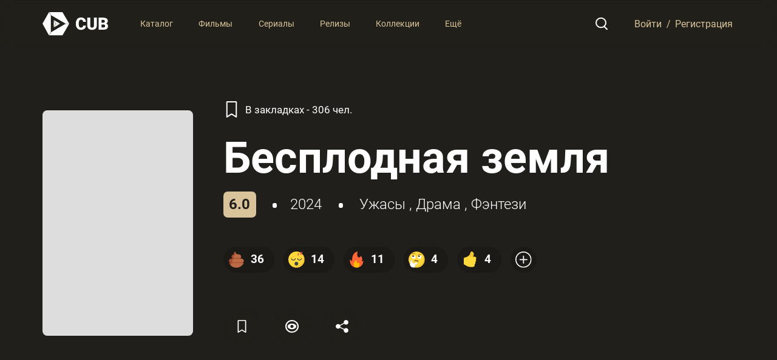

--- FILE ---
content_type: text/html; charset=utf-8
request_url: https://cub.red/card/tmdb/movie/933090-starve-acre
body_size: 57874
content:
<!DOCTYPE html>
<html prefix="og: http://ogp.me/ns#" lang="ru-RU">
<head>
    <meta charset="UTF-8">
    <meta name="viewport" content="width=device-width, initial-scale=1.0">
    <link rel="profile" href="http://gmpg.org/xfn/11">

    <meta name="robots" content="index,follow">

    

        <title>Бесплодная земля - Рейтинги, отзывы, дата выхода на CUB</title>
        <meta name="description" content="Описание фильма Бесплодная земля ⭐ Рейтинги, отзывы и дата выхода Бесплодная земля 📂 Каталог всех фильмов и сериалов на CUB" />
        <meta name="keywords" content="small town, based on novel or book, 1970s, archaeologist, folk horror, oak tree" />

        <meta property="og:title" content="Бесплодная земля">
        <meta property="og:description" content="Все новинки киноиндустрии на одном сайте: фильмы, сериалы и мультфильмы, добавляйте в закладки и следите за новинками.">

        
        <meta property="og:image" content="https://imagetmdb.cub.red/t/p/w500/4BwJnE8xf768auD6G9n2VJayk9C.jpg">
        <meta property="og:image" content="https://imagetmdb.cub.red/t/p/w780/4BwJnE8xf768auD6G9n2VJayk9C.jpg">
        <meta property="og:image:type" content="image/jpeg">
        

        <meta property="og:type" content="video.movie">
        <meta property="og:url" content="https://cub.red/card/tmdb/movie/933090-starve-acre">

    

    <script type="application/ld+json">
        {
          "@context" : "https://schema.org",
          "@type" : "WebSite",
          "name" : "CUB",
          "alternateName": ["CUB", "CUB Каталог", "CUB - Каталог", "CUB - Каталог фильмов и сериалов"],
          "url" : "https://cub.red/"
        }
    </script>
    <script type="application/ld+json">
        {
          "@context" : "https://schema.org",
          "@type" : "Organization",
          "name" : "CUB",
          "alternateName": ["CUB", "CUB Каталог", "CUB - Каталог", "CUB - Каталог фильмов и сериалов"],
          "url" : "https://cub.red/"
        }
    </script>

    <meta property="og:site_name" content="CUB">

    <link rel="canonical" href="https://cub.red/card/tmdb/movie/933090-starve-acre">

    <link rel="apple-touch-icon" sizes="180x180" href="/icons/apple-touch-icon.png">
    <link rel="icon" type="image/png" sizes="32x32" href="/icons/favicon-32x32.png">
    <link rel="icon" type="image/png" sizes="16x16" href="/icons/favicon-16x16.png">
    <link rel="manifest" href="/icons/site.webmanifest">
    <link rel="mask-icon" href="/icons/safari-pinned-tab.svg" color="#5bbad5">
    <link rel="shortcut icon" href="/icons/favicon.ico">
    <meta name="msapplication-TileColor" content="#2d2d2d">
    <meta name="msapplication-config" content="/icons/browserconfig.xml">
    <meta name="theme-color" content="#ffffff">

    <link rel="stylesheet" href="/packed/vendor.css">
    <link rel="stylesheet" href="/vendor/niseselect/css/nice-select.css" />
    <link rel="stylesheet" href="/vendor/mobileMenu/menu.css" />
    <link rel="stylesheet" href="/vendor/swiper/css/swiper.min.css" />
    <link rel="stylesheet" href="/vendor/modal/jquery.modal.min.css" />
    <link rel="stylesheet" href="/vendor/magnific/magnific-popup.css" />

    <link rel="preload" href="/fonts/Roboto/Roboto-Light.woff" as="font" type="font/woff" crossorigin>
    <link rel="preload" href="/fonts/Roboto/Roboto-Regular.woff" as="font" type="font/woff" crossorigin>
    <link rel="preload" href="/fonts/Roboto/Roboto-Medium.woff" as="font" type="font/woff" crossorigin>
    <link rel="preload" href="/fonts/Roboto/Roboto-Bold.woff" as="font" type="font/woff" crossorigin>
    <link rel="preload" href="/fonts/Roboto/Roboto-Black.woff" as="font" type="font/woff" crossorigin>

    <link rel="stylesheet" href="/css/fonts.css?v=1.01">
    <link rel="stylesheet" href="/css/style.css?v=1.66">

    
        <link rel="preload" fetchpriority="high" as="image" href="//imagetmdb.cub.red/t/p/w500//4BwJnE8xf768auD6G9n2VJayk9C.jpg" type="image/jpg">
    

    <!-- Google tag (gtag.js) -->
    <script async src="https://www.googletagmanager.com/gtag/js?id=G-SSGKE0MXD5"></script>
    <script>
        window.dataLayer = window.dataLayer || [];
        function gtag(){dataLayer.push(arguments);}
        gtag('js', new Date());

        gtag('config', 'G-SSGKE0MXD5');
    </script>
</head>
<body class="">
<script>
    const Data = {
        domain: "cub.red",
        user: {"unknown":true},
        bookmarks: [],
        profiles: [],
        query: {},
        params: {"source":"tmdb","media":"movie","id":"933090-starve-acre"},
        content: {"links":{"recommendations":"/view/movie/933090/recommendations","similar":"/view/movie/933090/similar"},"card":{"adult":false,"backdrop_path":"/f74BDYMlNCYf797Wj0guOzDXFyz.jpg","belongs_to_collection":null,"budget":0,"genres":[{"id":27,"name":"ужасы"},{"id":18,"name":"драма"},{"id":14,"name":"фэнтези"}],"homepage":"","id":933090,"imdb_id":"tt17521612","origin_country":["US"],"original_language":"en","original_title":"Starve Acre","overview":"","popularity":4.5378,"poster_path":"/4BwJnE8xf768auD6G9n2VJayk9C.jpg","production_companies":[{"id":169009,"logo_path":"/aZvYgihElo7VhgVQXunxKkAGt4U.png","name":"House Productions","origin_country":"GB","url":"/company/movie/169009-house-productions"},{"id":11658,"logo_path":"/hDKTXUEj1BR3Istbh2Zu5GOYvej.png","name":"Brainstorm Media","origin_country":"US","url":"/company/movie/11658-brainstorm-media"},{"id":288,"logo_path":"/aW0IpM9d4Zjj978EqgDVSxXXhTj.png","name":"BBC Film","origin_country":"GB","url":"/company/movie/288-bbc-film"},{"id":7281,"logo_path":"/iI7qdR1OFPo0U41BlpKBLD3xesh.png","name":"BFI","origin_country":"GB","url":"/company/movie/7281-bfi"},{"id":103376,"logo_path":"/zAyfGEx1LJOkwNTrHugnWHzLRE.png","name":"Access Entertainment","origin_country":"US","url":"/company/movie/103376-access-entertainment"}],"production_countries":[{"iso_3166_1":"GB","name":"United Kingdom"},{"iso_3166_1":"US","name":"United States of America"}],"release_date":"2024-07-26","revenue":0,"runtime":98,"spoken_languages":[{"english_name":"English","iso_639_1":"en","name":"English"}],"status":"Released","tagline":"","title":"Бесплодная земля","video":false,"vote_average":5.968,"vote_count":94,"source":"tmdb"},"timecode_hash":"2013005332","videos":{"results":[{"iso_639_1":"en","iso_3166_1":"US","name":"Mark Kermode reviews Starve Acre (2023) | BFI Player","key":"eEFE6VqtM0U","site":"YouTube","size":1080,"type":"Featurette","official":true,"published_at":"2024-10-25T15:00:47.000Z","id":"671bb6b85d0de89042d915c3"},{"iso_639_1":"en","iso_3166_1":"US","name":"Daniel Kokotajlo, Morfydd Clark and Robert Emms on Starve Acre | BFI Q&A","key":"ijvbNOCOl_Y","site":"YouTube","size":1080,"type":"Featurette","official":true,"published_at":"2024-08-30T10:00:55.000Z","id":"66d1ba732a757e104878b508"},{"iso_639_1":"en","iso_3166_1":"US","name":"\"Rabbit\"","key":"LUGkAmnnSvE","site":"YouTube","size":1080,"type":"Clip","official":true,"published_at":"2024-07-29T21:46:44.000Z","id":"6759df209fe2066e69ea7f32"},{"iso_639_1":"en","iso_3166_1":"US","name":"\"I Am Here For Him\"","key":"9t6xeQUP5Oo","site":"YouTube","size":1080,"type":"Clip","official":true,"published_at":"2024-07-24T18:23:35.000Z","id":"6759df3bffbc0fcc3d44c0e7"},{"iso_639_1":"en","iso_3166_1":"US","name":"\"Starve Acre\"","key":"cC-3dIWLANE","site":"YouTube","size":1080,"type":"Clip","official":true,"published_at":"2024-07-22T17:40:21.000Z","id":"6759df2d9b6b449ad319a9f9"},{"iso_639_1":"en","iso_3166_1":"US","name":"Official Trailer","key":"EttGYO0xTd8","site":"YouTube","size":1080,"type":"Trailer","official":true,"published_at":"2024-06-05T16:17:27.000Z","id":"666156ec3a17fc247bcbb155"},{"iso_639_1":"en","iso_3166_1":"US","name":"UK Trailer","key":"iY1sowX-TQs","site":"YouTube","size":1080,"type":"Trailer","official":true,"published_at":"2024-06-05T16:00:47.000Z","id":"6660d0e5f56413a6da606a85"}]},"images":{"backdrops":[],"logos":[],"posters":[{"aspect_ratio":0.667,"height":3000,"iso_3166_1":"RU","iso_639_1":"ru","file_path":"/4BwJnE8xf768auD6G9n2VJayk9C.jpg","vote_average":0,"vote_count":0,"width":2000},{"aspect_ratio":0.667,"height":3000,"iso_3166_1":"RU","iso_639_1":"ru","file_path":"/RvSFWS58naqEh0kI2rfvieJxmW.jpg","vote_average":0,"vote_count":0,"width":2000}]},"recommendations":{"page":1,"results":[{"adult":false,"backdrop_path":"/iJ27WaIy8xyrwAyHCYiJJNFq3Hy.jpg","id":999621,"title":"BRATS","original_title":"BRATS","overview":"In the 1980s, Andrew McCarthy was part of a young generation of actors who were set to take over Hollywood after a string of successful teen movies. However, when the New York magazine cover story in 1985 dubs them the Brat Pack, stars in the making suddenly find themselves losing control over the trajectory of their careers. Now, almost forty years later, McCarthy looks to reconnect with peers and co-stars so that together they can reflect on their respective legacies.","poster_path":"/8kXKxkFo1KC0pwvjbaKg4ruXG6J.jpg","media_type":"movie","original_language":"en","genre_ids":[99],"popularity":2.0176,"release_date":"2024-06-07","video":false,"vote_average":5.913,"vote_count":52},{"adult":false,"backdrop_path":"/sK1pcAFHGJ3Mi6XBuDpRg4ckCLw.jpg","id":1184294,"title":"Злой пацан","original_title":"An Angry Boy","overview":"Избежав садистского культа в детстве, Оуэн должен противостоять своему прошлому, когда его мучители входят в его новую жизнь. На этот раз спасения никому нет.","poster_path":"/mgSXucynf8MQw2qzrK2BVzE9RIK.jpg","media_type":"movie","original_language":"en","genre_ids":[27,53,80],"popularity":0.3129,"release_date":"2024-06-07","video":false,"vote_average":3.571,"vote_count":7},{"adult":false,"backdrop_path":"/ezzHG1PWSP7nwiPgEAVzaXibU2R.jpg","id":1004304,"title":"Бизоны","original_title":"Bisons","overview":"“Respect for the vanquished”, remarks Steve “is what separates man from beast.” As a champion in Swiss-style wrestling, Steve knows a thing or two about observing codes of combat. But when his family farm faces repossession, he is forced to join hands with his ex-convict brother Joel and enter the lucrative, clandestine world of no-rules fighting.","poster_path":"/vZzpsjWa74yaXmkHvumM8Io5IG2.jpg","media_type":"movie","original_language":"fr","genre_ids":[18],"popularity":0.5164,"release_date":"2024-02-07","video":false,"vote_average":7.4,"vote_count":4},{"adult":false,"backdrop_path":"/AjTodtZJlQxycfRPktnUTpknblv.jpg","id":1207830,"title":"Пушистый вояж","original_title":"Gracie & Pedro: Pets to the Rescue","overview":"Двое домашних любимцев Педро и Грейси теряют своих хозяев во время переезда. Оказавшись в пугающем и неизвестном мире, они пытаются воссоединиться с семьей. На пути их ждет множество приключений и опасностей, справиться с которыми можно только действуя сообща. Смогут ли они разрешить свои разногласия и вернуться домой?","poster_path":"/3RgzKMdutPe3IajJdoXN5M10jvg.jpg","media_type":"movie","original_language":"en","genre_ids":[16,12,35,10751],"popularity":2.1457,"release_date":"2024-05-01","video":false,"vote_average":6.9,"vote_count":95},{"adult":false,"backdrop_path":"/y0XEqAqynGW4uVG8gkOnAf5vcYU.jpg","id":1308757,"title":"Открытое море: Игра на выживание","original_title":"Dead Sea","overview":"Кая и её лучшая подруга Тесса знакомятся с двумя экстремалами и соглашаются отправиться с ними в небольшое путешествие на гидроциклах, но их отдых внезапно оборачивается трагедией. Молодые люди оказываются в открытом море без какой-либо надежды на спасение. По счастливой, как им поначалу казалось, случайности их замечает капитан старого рыбацкого судна. Решив, что самое страшное уже позади, они даже не догадываются, в какую опасную игру им предстоит сыграть.","poster_path":"/zVNclWuy00to86gtTvdYvd97XNf.jpg","media_type":"movie","original_language":"en","genre_ids":[80,27,53],"popularity":2.0894,"release_date":"2024-07-26","video":false,"vote_average":6.27,"vote_count":209},{"adult":false,"backdrop_path":"/aNycfeUgXk9g6NjwwHzg01YloHa.jpg","id":1045770,"title":"Даааааали!","original_title":"Daaaaaalí !","overview":"Начинающей журналистке поручено взять интервью у великого и ужасного Дали. Знаменитый художник соглашается на встречу, которая раз за разом переносится из-за обстоятельств непреодолимой силы. Экстравагантный, капризный и самый дерзкий человек на земле увлекает молодую женщину в лабиринт нескончаемых сюрпризов.","poster_path":"/tzxEyJVQAHgfIyirotUv51UEUHE.jpg","media_type":"movie","original_language":"fr","genre_ids":[35,14,18],"popularity":0.9716,"release_date":"2024-02-07","video":false,"vote_average":6.107,"vote_count":308},{"adult":false,"backdrop_path":"/7RxhC2ntrglVl1nkKjAgNoO0XP.jpg","id":998022,"title":"Учительская","original_title":"Das Lehrerzimmer","overview":"Молодая учительница пытается пресечь серию краж в своей школе. Разоблачение предполагаемого преступника и последующее школьное расследование приводят к доносам и ссорам.","poster_path":"/bI4Bys5lFKf5iuctqH1GFg6leuX.jpg","media_type":"movie","original_language":"de","genre_ids":[18],"popularity":2.6516,"release_date":"2023-05-04","video":false,"vote_average":7.252,"vote_count":652},{"adult":false,"backdrop_path":"/kgaQLCOpH8K5kZZRmeiI4btSrl0.jpg","id":46838,"title":"Убойные каникулы","original_title":"Tucker and Dale vs. Evil","overview":"Группа студентов колледжа отправляется за город, чтобы вовсю оторваться на выходных: попить пивка, поплавать в озере и подышать чистым лесным воздухом. Но уже в первый день они сталкиваются с неотесанными фермерами Такером и Дэйлом, также решившими как следует оттянуться на природе. Приняв этих диковатых, но, в сущности, симпатичных ребят за «злобных местных», горожане решают дать деревенщине жесткий отпор. Но с каждым их шагом становится только хуже…","poster_path":"/oId9WDFgTJGLrXz7RAvnjSrn5PX.jpg","media_type":"movie","original_language":"en","genre_ids":[35,27],"popularity":2.967,"release_date":"2010-01-22","video":false,"vote_average":7.395,"vote_count":3024},{"adult":false,"backdrop_path":"/vJbEUMeI2AxBUZKjP6ZVeVNNTLh.jpg","id":749170,"title":"Главы государств","original_title":"Heads of State","overview":"Когда премьер-министр Великобритании и президент США становятся целями иностранного противника, им приходится полагаться друг на друга, чтобы помешать мировому заговору.","poster_path":"/j2IEKt3uWGFrHxWpPY9mVSL3lHV.jpg","media_type":"movie","original_language":"en","genre_ids":[28,53,35],"popularity":13.5544,"release_date":"2025-06-24","video":false,"vote_average":6.847,"vote_count":925},{"adult":false,"backdrop_path":"/nv6F6tz7r61DUhE7zgHwLJFcTYp.jpg","id":974635,"title":"Я не киллер","original_title":"Hit Man","overview":"Гэри Джонсон — одинокий университетский преподаватель философии и психологии живёт обычной скучной жизнью с двумя кошками. Гэри хорошо разбирается в электронике и однажды начинает помогать полицейским в установке и настройке прослушивающей аппаратуры. Перед началом очередной операции выясняется, что копа, который должен выдавать себя за наёмного убийцу, на 4 месяца отстраняют от работы из-за скандала с применением неоправданного насилия. В итоге, чтобы добыть доказательства и арестовать будущего заказчика убийства, Гэри приходится самому сыграть киллера. Всё проходит успешно, преступник арестован, а Гэри на постоянной основе начинает участвовать в спецоперациях, притворяясь крутым специалистом по устранению. На новом задании судьба сводит Гэри с очаровательной Мэдисон, которая желает убить ненавистного мужа.","poster_path":"/zilBOq5Ht3qFYp3ZjA8G0DYAsQg.jpg","media_type":"movie","original_language":"en","genre_ids":[35,10749,80],"popularity":5.7402,"release_date":"2024-05-16","video":false,"vote_average":6.792,"vote_count":1505},{"adult":false,"backdrop_path":"/cLqvQbP2utIKHRonwXnDjY3l1kk.jpg","id":9495,"title":"Ворон","original_title":"The Crow","overview":"Это была мрачная и страшная ночь. Ночь жуткого праздника Хэллоуин. Банда насильников и убийц, ворвавшись в дом молодой пары, жестоко расправилась с рок-музыкантом Эриком и его невестой Шелли.Спустя год Эрик Дрэйвен выбирается из могилы и отправляется на поиски убийц. Человек ли он? Или Ворон, жаждущий возмездия?","poster_path":"/a5ZZ2XfFkcpik8M56lDznqrsyTp.jpg","media_type":"movie","original_language":"en","genre_ids":[14,28,53],"popularity":5.6169,"release_date":"1994-05-11","video":false,"vote_average":7.519,"vote_count":4393},{"adult":false,"backdrop_path":"/9fkYHcOtaz4cKmlDWw7tqUr5TUt.jpg","id":51540,"title":"Несносные боссы","original_title":"Horrible Bosses","overview":"Фильм повествует о трех друзьях, которые разочаровались в своей работе и пришли к выводу, что им следует убить боссов друг друга.","poster_path":"/b5JQ3q72bDqPI0nSV0Zl9MtwXbO.jpg","media_type":"movie","original_language":"en","genre_ids":[35,80],"popularity":5.5875,"release_date":"2011-07-08","video":false,"vote_average":6.573,"vote_count":6656},{"adult":false,"backdrop_path":"/cJYerfZVf2rNwfGMK3MQ8lTbMnY.jpg","id":62213,"title":"Мрачные тени","original_title":"Dark Shadows","overview":"Барнабас Коллинз, владелец поместья Коллинвуд, богат, властен и слывет неисправимым Казановой, пока не совершает роковую ошибку, разбив сердце Анжелики Бошар. Будучи ведьмой в буквальном смысле этого слова, женщина обрекает его на судьбу худшую, чем сама смерть — обращает его в вампира и хоронит заживо. Два века спустя Барнабаса случайно освобождают из склепа, и тот оказывается в очень изменившемся мире 1972 года. Он возвращается в Коллинвуд и находит это некогда величественное здание в руинах. Жалкие потомки его семьи сохранились лишь немногим лучше родового гнезда, и у каждого из них есть свои скелеты в шкафу.","poster_path":"/peMQNapB0pVkO6v7Kx0lJ3z405Z.jpg","media_type":"movie","original_language":"en","genre_ids":[35,14],"popularity":16.4465,"release_date":"2012-05-09","video":false,"vote_average":6.098,"vote_count":7508},{"adult":false,"backdrop_path":"/sANUefL2v8VI6fSfK3gWAG3XBt4.jpg","id":631842,"title":"Стук в хижине","original_title":"Knock at the Cabin","overview":"Счастливая пара с семилетней дочерью отдыхает в лесном коттедже у озера. Внезапно у них на пороге возникают четыре незнакомца, вооруженных диковинными орудиями, и ставят отдыхающим ультиматум: либо те выбирают и убивают кого-то из собственной семьи, либо наступает апокалипсис, и остальное человечество погибает в адских муках.","poster_path":"/rMiC6eOkSvzFA0u3JEQTsOriBmH.jpg","media_type":"movie","original_language":"en","genre_ids":[27,9648,53],"popularity":3.5348,"release_date":"2023-02-01","video":false,"vote_average":6.253,"vote_count":2978},{"adult":false,"backdrop_path":"/nra0mwygGORHlD0Rd84DhQ9jkdf.jpg","id":1032823,"title":"Ловушка","original_title":"Trap","overview":"Фанаты в предвкушении грядущего события - в их город приезжает знаменитая Леди Рэйвен. Билеты давно распроданы, и счастливчики с нетерпением ждут назначенного дня. Среди них и юная Райли, чей отец Купер, зная о кумире дочери, решает сделать ей подарок и достаёт билеты на концерт. Наступает день шоу. Райли и её отец уже в толпе восторженных поклонников. Выступление начинается, но Купер, не разделяющий энтузиазма подростков, решает выйти из зала. Внимание мужчины сразу привлекают усиленные наряды полиции и военных, заполнивших концертный зал. В разговоре с болтливым продавцом Купер узнает, что концерт - это тщательно спланированная операция полиции, ловушка для жестокого маньяка по прозвищу Мясник, который должен быть среди зрителей.","poster_path":"/3VmHv2WVdDFpD8xtoV2wfjtS5rl.jpg","media_type":"movie","original_language":"en","genre_ids":[80,27,53],"popularity":7.0911,"release_date":"2024-07-31","video":false,"vote_average":6.243,"vote_count":2599},{"adult":false,"backdrop_path":"/kF8ljC7Y4p1UsmKBi2LxelZpqw.jpg","id":917496,"title":"Битлджус Битлджус","original_title":"Beetlejuice Beetlejuice","overview":"Битлджус возвращается! После неожиданной семейной трагедии три поколения семьи Дотс возвращаются домой в Уинтер-Ривер. Жизнь Лидии переворачивается с ног на голову, когда ее непокорная дочь-подросток Астрид обнаруживает на чердаке таинственную модель города и случайно открывается портал в загробную жизнь. Поскольку в обоих мирах назревают неприятности, это только вопрос времени, когда кто-нибудь трижды произнесет имя Битлджуса, и озорной демон вернется, чтобы устроить свой собственный беспредел.","poster_path":"/cC27Z2eQJXjII2Bw7D4BDCsTCr1.jpg","media_type":"movie","original_language":"en","genre_ids":[35,14,27],"popularity":8.6568,"release_date":"2024-09-04","video":false,"vote_average":6.953,"vote_count":2937},{"adult":false,"backdrop_path":"/vYIUN5rrCncHFY8WvcuXQlM4hk5.jpg","id":177677,"title":"Миссия невыполнима: Племя изгоев","original_title":"Mission: Impossible - Rogue Nation","overview":"Когда ОМН распускают, и Итан Хант остается не у дел, его команда неожиданно сталкивается с разветвленной международной сетью высокопрофессиональных спецагентов — Синдикатом. Это «племя изгоев» одержимо идеей установления нового мирового порядка и планирует серию разрушительных терактов. Итан и компания объединяются с дискредитированным британским агентом Илсой Фауст и приступают к своей самой невыполнимой миссии, понимая, что каждый из них может оказаться на стороне Синдиката.","poster_path":"/fTZcCAdMtMQllBRabszq6tZwhxS.jpg","media_type":"movie","original_language":"en","genre_ids":[28,12],"popularity":7.9694,"release_date":"2015-07-28","video":false,"vote_average":7.219,"vote_count":9477},{"adult":false,"backdrop_path":"/hwPnxzIgQFfXl5zP0Yh8bViCMzf.jpg","id":57158,"title":"Хоббит: Пустошь Смауга","original_title":"The Hobbit: The Desolation of Smaug","overview":"Продолжение путешествия хоббита Бильбо Бэггинса, волшебника Гэндальфа и 13 отважных гномов. Их компания обязана завершить своё путешествие к Одинокой горе. Там они должны встретиться с величайшей опасностью из всех - созданием куда более ужасающим, чем все их прошлые противники, которое проверит на прочность не только их мужество, но крепость их дружбы и правильность выбранного пути - драконом Смаугом.","poster_path":"/ccbf6gnYwB2tMaU9EAgxCi88NEe.jpg","media_type":"movie","original_language":"en","genre_ids":[14,12,28],"popularity":11.0562,"release_date":"2013-12-11","video":false,"vote_average":7.576,"vote_count":13876},{"adult":false,"backdrop_path":"/jocCWIF8YksHuTPhFUSxevz69Qm.jpg","id":933260,"title":"Субстанция","original_title":"The Substance","overview":"Слава голливудской звезды Элизабет Спаркл осталась в прошлом, хотя она всё ещё ведёт фитнес-шоу на телевидении. Когда её передачу собираются перезапустить с ведущей помоложе, от отчаяния Элизабет решает принять инновационный препарат, создатели которого обещают невероятное преображение, но при соблюдении правила одной недели. Так на свет появляется молодая красотка Сью. Девушка начинает делать карьеру в шоу-бизнесе и вскоре решает, что семи дней ей маловато.","poster_path":"/x3yhBGbTqlAjxM450BANUNCHpOO.jpg","media_type":"movie","original_language":"en","genre_ids":[27,878,53],"popularity":17.2403,"release_date":"2024-09-07","video":false,"vote_average":7.144,"vote_count":5573},{"adult":false,"backdrop_path":"/3UbaCMmqOd7mca4Y5DOzY2ZVTyX.jpg","id":122917,"title":"Хоббит: Битва пяти воинств","original_title":"The Hobbit: The Battle of the Five Armies","overview":"После гибели Смауга за сокровища Одинокой горы сходятся пять воинств: гномы, эльфы, люди, орки и варги. Древние союзы трещат под давлением жадности и страха, а попытки сохранить мир тонут в нарастающем хаосе. Когда битва становится неизбежной, на первый план выходят честь, верность и личный выбор. Исход сражения определяет будущее этих земель.","poster_path":"/19fnHQ9g3Sy87rHKtw3wqhkBGOh.jpg","media_type":"movie","original_language":"en","genre_ids":[28,12,14],"popularity":18.4857,"release_date":"2014-12-10","video":false,"vote_average":7.331,"vote_count":15035}],"total_pages":2,"total_results":40},"credits":{"cast":[{"adult":false,"gender":2,"id":136532,"known_for_department":"Acting","name":"Мэтт Смит","original_name":"Matt Smith","popularity":2.545,"profile_path":"/xr2GSp8Pm6fT5VGm0I9tsWVcZ8q.jpg","cast_id":1,"character":"Richard","credit_id":"61f7f2dc559d22001b91244e","order":0},{"adult":false,"gender":1,"id":1321628,"known_for_department":"Acting","name":"Морвед Кларк","original_name":"Morfydd Clark","popularity":1.6009,"profile_path":"/tH3SxGe25jXQeIAvhi0fUTSGPuV.jpg","cast_id":2,"character":"Juliette","credit_id":"61f7f2f259e8a9001b112041","order":1},{"adult":false,"gender":2,"id":4859512,"known_for_department":"Acting","name":"Arthur Shaw","original_name":"Arthur Shaw","popularity":0.1497,"profile_path":null,"cast_id":34,"character":"Owen","credit_id":"66aa446eb271fff9d2a38834","order":2},{"adult":false,"gender":1,"id":990300,"known_for_department":"Acting","name":"Erin Richards","original_name":"Erin Richards","popularity":0.8817,"profile_path":"/wFR9REFinAyJsluy9EPDcoOXjqB.jpg","cast_id":9,"character":"Harrie","credit_id":"62da657fb39e3500676771b8","order":3},{"adult":false,"gender":2,"id":77292,"known_for_department":"Acting","name":"Шон Джилдер","original_name":"Sean Gilder","popularity":0.8947,"profile_path":"/osZt3mxl2wYFR3EUyp1KADBux77.jpg","cast_id":10,"character":"Gordon","credit_id":"62da658915dea00051b8e2e3","order":4},{"adult":false,"gender":1,"id":1250099,"known_for_department":"Acting","name":"Melanie Kilburn","original_name":"Melanie Kilburn","popularity":0.3064,"profile_path":"/bSevkJEldWbFBJLQaOarjTMeZt8.jpg","cast_id":35,"character":"Mrs. Forde","credit_id":"66d737c119bedfac5ef716dc","order":5},{"adult":false,"gender":2,"id":589652,"known_for_department":"Acting","name":"Роберт Эммс","original_name":"Robert Emms","popularity":0.7343,"profile_path":"/yqXBUz5WMcuicfyp6GlKSLBdBJH.jpg","cast_id":11,"character":"Steven","credit_id":"62da6594a31440004cbdf770","order":6},{"adult":false,"gender":2,"id":550312,"known_for_department":"Acting","name":"Roger Barclay","original_name":"Roger Barclay","popularity":2.4161,"profile_path":"/edEAhoLoGMte94lPfwNCKyyFRFW.jpg","cast_id":12,"character":"Dr. Monk","credit_id":"62da659f90dde0011086136c","order":7},{"adult":false,"gender":1,"id":3844059,"known_for_department":"Acting","name":"Матильда Ферт","original_name":"Matilda Firth","popularity":0.5458,"profile_path":"/jmNWhQKAWy0uzGus4BpbKkQjWZ9.jpg","cast_id":13,"character":"Younger Burnsall Sister","credit_id":"641e081a8de0ae0101b93227","order":8},{"adult":false,"gender":2,"id":2336124,"known_for_department":"Acting","name":"Рокко Хайнс","original_name":"Rocco Haynes","popularity":0.1935,"profile_path":null,"cast_id":14,"character":"Football boy","credit_id":"641e083ee1faed00c50f3de5","order":9},{"adult":false,"gender":2,"id":3822073,"known_for_department":"Acting","name":"George Arthur","original_name":"George Arthur","popularity":0.0599,"profile_path":"/9qoiBTn5y6GMn4oYvXUa9AjepkB.jpg","cast_id":33,"character":"Child (voice)","credit_id":"66aa4450c7301f8a47756b52","order":10},{"adult":false,"gender":2,"id":1835491,"known_for_department":"Acting","name":"Robert Goodale","original_name":"Robert Goodale","popularity":0.1179,"profile_path":null,"cast_id":36,"character":"Medhurst","credit_id":"66d737efbc4a85cf44f71657","order":11},{"adult":false,"gender":0,"id":4921049,"known_for_department":"Acting","name":"Daisy Exley","original_name":"Daisy Exley","popularity":0.0528,"profile_path":null,"cast_id":37,"character":"Older Burnsall Sister","credit_id":"66d7380aa7b5b7c00e69f441","order":12},{"adult":false,"gender":0,"id":4012585,"known_for_department":"Acting","name":"Niall Costigan","original_name":"Niall Costigan","popularity":0.2301,"profile_path":null,"cast_id":38,"character":"Cricket Player","credit_id":"66d738290debb052d38ddf24","order":13},{"adult":false,"gender":0,"id":4429473,"known_for_department":"Acting","name":"Tess Hodgson-Sakamoto","original_name":"Tess Hodgson-Sakamoto","popularity":0.0947,"profile_path":null,"cast_id":39,"character":"Female Student","credit_id":"66d7383c627979983d8ddea4","order":14},{"adult":false,"gender":0,"id":2447969,"known_for_department":"Acting","name":"Neilesh Ambu","original_name":"Neilesh Ambu","popularity":0.1035,"profile_path":null,"cast_id":40,"character":"Cricketer (uncredited)","credit_id":"66d7385db8e970a5e4dd5c62","order":15},{"adult":false,"gender":0,"id":2396955,"known_for_department":"Acting","name":"Antony Raymond Barlow","original_name":"Antony Raymond Barlow","popularity":0.0753,"profile_path":null,"cast_id":41,"character":"Cricketer (uncredited)","credit_id":"66d738721f7941f9efdf8688","order":16},{"adult":false,"gender":0,"id":4921052,"known_for_department":"Acting","name":"Kayne Lewis","original_name":"Kayne Lewis","popularity":0.0925,"profile_path":null,"cast_id":42,"character":"Student (uncredited)","credit_id":"66d7388d730fa46c90549bc5","order":17}],"crew":[{"adult":false,"gender":0,"id":2162429,"known_for_department":"Costume & Make-Up","name":"Zoe McCaffrey","original_name":"Zoe McCaffrey","popularity":0.1501,"profile_path":null,"credit_id":"64f0ffff3a993700e2f7d6a8","department":"Costume & Make-Up","job":"Makeup Artist"},{"adult":false,"gender":0,"id":3234536,"known_for_department":"Costume & Make-Up","name":"Joanne Tudda","original_name":"Joanne Tudda","popularity":0.0462,"profile_path":null,"credit_id":"64f10018ebb99d00c68c88fd","department":"Costume & Make-Up","job":"Makeup Supervisor"},{"adult":false,"gender":0,"id":2837855,"known_for_department":"Production","name":"Mike Higson","original_name":"Mike Higson","popularity":0.1128,"profile_path":null,"credit_id":"64f100a397a4e600c486d6e1","department":"Production","job":"Location Manager"},{"adult":false,"gender":0,"id":1447249,"known_for_department":"Directing","name":"Liam Saint-Pierre","original_name":"Liam Saint-Pierre","popularity":0.1173,"profile_path":null,"credit_id":"64f100693a993700e2f7d6cb","department":"Directing","job":"Second Assistant Director"},{"adult":false,"gender":1,"id":2211578,"known_for_department":"Production","name":"Juliette Howell","original_name":"Juliette Howell","popularity":0.3193,"profile_path":"/uwYBQgQ78WaRDCJBQFYSCRNRicH.jpg","credit_id":"61f7f3a6cb80280045c2c32f","department":"Production","job":"Producer"},{"adult":false,"gender":0,"id":3406267,"known_for_department":"Writing","name":"Andrew Michael Hurley","original_name":"Andrew Michael Hurley","popularity":0.0884,"profile_path":null,"credit_id":"61f7f349bb105700a0b1e931","department":"Writing","job":"Novel"},{"adult":false,"gender":0,"id":3406271,"known_for_department":"Production","name":"Emmy Duffy","original_name":"Emmy Duffy","popularity":0.0487,"profile_path":null,"credit_id":"61f7f3b359e8a9006aa17b24","department":"Production","job":"Producer"},{"adult":false,"gender":2,"id":1879788,"known_for_department":"Directing","name":"Daniel Kokotajlo","original_name":"Daniel Kokotajlo","popularity":0.6817,"profile_path":null,"credit_id":"61f7f47fdcf87500c0a5a71c","department":"Writing","job":"Screenplay"},{"adult":false,"gender":1,"id":465,"known_for_department":"Production","name":"Тесса Росс","original_name":"Tessa Ross","popularity":0.5668,"profile_path":"/30XK7N6WvceKxb6rIT44zXr2nbB.jpg","credit_id":"61f7f39a7a97ab001f6ad476","department":"Production","job":"Producer"},{"adult":false,"gender":2,"id":1879788,"known_for_department":"Directing","name":"Daniel Kokotajlo","original_name":"Daniel Kokotajlo","popularity":0.6817,"profile_path":null,"credit_id":"61f7f327fe6c1800f434d69e","department":"Directing","job":"Director"},{"adult":false,"gender":0,"id":2780520,"known_for_department":"Art","name":"Katherine Black","original_name":"Katherine Black","popularity":0.0799,"profile_path":null,"credit_id":"641e0968c9982600f80aa403","department":"Art","job":"Art Direction"},{"adult":false,"gender":2,"id":2436813,"known_for_department":"Production","name":"Danny Cohen","original_name":"Danny Cohen","popularity":0.3168,"profile_path":"/24FRYjhzER7PMZ00Pce1E2s6WzU.jpg","credit_id":"641e0882ae6f0900eadc806d","department":"Production","job":"Executive Producer"},{"adult":false,"gender":1,"id":1510995,"known_for_department":"Art","name":"Francesca Massariol","original_name":"Francesca Massariol","popularity":0.117,"profile_path":null,"credit_id":"641e094fae6f0900eadc80aa","department":"Art","job":"Production Design"},{"adult":false,"gender":1,"id":2635,"known_for_department":"Production","name":"Shaheen Baig","original_name":"Shaheen Baig","popularity":0.6411,"profile_path":null,"credit_id":"641e0933e1faed00c50f3e3e","department":"Production","job":"Casting"},{"adult":false,"gender":0,"id":2648883,"known_for_department":"Editing","name":"Brenna Rangott","original_name":"Brenna Rangott","popularity":0.1386,"profile_path":null,"credit_id":"641e0914344a8e00ba3c2598","department":"Editing","job":"Editor"},{"adult":false,"gender":0,"id":1742599,"known_for_department":"Camera","name":"Adam Scarth","original_name":"Adam Scarth","popularity":0.126,"profile_path":null,"credit_id":"641e09078de0ae00ba4cd589","department":"Camera","job":"Director of Photography"},{"adult":false,"gender":2,"id":1017009,"known_for_department":"Sound","name":"Matthew Herbert","original_name":"Matthew Herbert","popularity":0.2677,"profile_path":"/yB02UVI932rFbzT6qRgNclzkXcC.jpg","credit_id":"641e08eeae6f09007b6a7351","department":"Sound","job":"Original Music Composer"},{"adult":false,"gender":2,"id":92736,"known_for_department":"Production","name":"Mark Gooder","original_name":"Mark Gooder","popularity":0.2128,"profile_path":null,"credit_id":"641e089e8de0ae0101b93259","department":"Production","job":"Executive Producer"},{"adult":false,"gender":1,"id":1463145,"known_for_department":"Costume & Make-Up","name":"Emma Fryer","original_name":"Emma Fryer","popularity":0.1341,"profile_path":null,"credit_id":"641e09a1befb090088be8ae4","department":"Costume & Make-Up","job":"Costume Design"},{"adult":false,"gender":1,"id":1207798,"known_for_department":"Production","name":"Eva Yates","original_name":"Eva Yates","popularity":0.224,"profile_path":null,"credit_id":"641e08d3e1faed00e8ef4d79","department":"Production","job":"Executive Producer"},{"adult":false,"gender":2,"id":1996975,"known_for_department":"Directing","name":"Christiaan Faberij de Jonge","original_name":"Christiaan Faberij de Jonge","popularity":0.0595,"profile_path":null,"credit_id":"641e09e6c9982600cfba8978","department":"Directing","job":"First Assistant Director"},{"adult":false,"gender":0,"id":2766216,"known_for_department":"Art","name":"Camilla Hipwood","original_name":"Camilla Hipwood","popularity":0.0566,"profile_path":null,"credit_id":"641e0986344a8e00ba3c25b1","department":"Art","job":"Set Decoration"},{"adult":false,"gender":2,"id":3836688,"known_for_department":"Production","name":"Rob Yeomans","original_name":"Rob Yeomans","popularity":0.1054,"profile_path":null,"credit_id":"641e09b7ae6f0900ced7fc95","department":"Production","job":"Production Manager"},{"adult":false,"gender":1,"id":2583625,"known_for_department":"Production","name":"Nadiya Luthra","original_name":"Nadiya Luthra","popularity":0.1091,"profile_path":null,"credit_id":"641e09d1e1faed00c50f3e6d","department":"Crew","job":"Post Production Supervisor"},{"adult":false,"gender":2,"id":1651265,"known_for_department":"Art","name":"Dean Wares","original_name":"Dean Wares","popularity":0.0972,"profile_path":null,"credit_id":"67f0f89aaa77e08af799756e","department":"Art","job":"Main Title Designer"}]},"similar":{"page":1,"results":[{"adult":false,"backdrop_path":null,"genre_ids":[18],"id":854356,"original_language":"ja","original_title":"親不孝通り","overview":"","popularity":5.8866,"poster_path":"/83yPN3iBey7Xcl5mD5d9yhq6YfV.jpg","release_date":"1958-12-14","title":"親不孝通り","video":false,"vote_average":0,"vote_count":0},{"adult":false,"backdrop_path":"/5kAeJB8wR1Be0EFG7QjKdwFfHx7.jpg","genre_ids":[878,27],"id":9306,"original_language":"en","original_title":"The Island of Dr. Moreau","overview":"После авиакатастрофы над южными водами Тихого океана в живых остается только работник ООН Эдвард Даглас. В бессознательном состоянии его доставляют на удаленный остров. Человека, доставившего его, зовут Монтгомери. По специальности он — нейрохирург.\r Вскоре Даглас узнает, что остров принадлежит ученому — доктору Моро, который здесь проводит страшные эксперименты над животными, меняя им генетические коды и пытаясь превратить их в подобие людей. Весь остров населен зверолюдьми. А чтобы держать их в подчинении, ученый ввел каждой особи специальный датчик, при желании доктора вызывающий у подопытного существа болевые ощущения…","popularity":1.1103,"poster_path":"/9kufd5ckjhaRQGaONmr036H44xn.jpg","release_date":"1996-08-23","title":"Остров доктора Моро","video":false,"vote_average":4.888,"vote_count":547},{"adult":false,"backdrop_path":"/4TQgxCYdaizZr9bfjQYVsZPZVGE.jpg","genre_ids":[18,53],"id":9311,"original_language":"en","original_title":"Smilla's Sense of Snow","overview":"Трагическая смерть соседского мальчишки не кажется Смилле Ясперсон обычным несчастным случаем. Начав расследование, она интуитивно продвигается в верном направлении, вынуждая противника идти на крайние меры.  Став объектом преследования, но проявляя упорство, Смилла узнает цену причины, которая заставляет преступников убивать не задумываясь.","popularity":1.1596,"poster_path":"/2BwL0fKCaNRXfqMsu2uvFFS7dZX.jpg","release_date":"1997-02-28","title":"Снежное чувство Смиллы","video":false,"vote_average":6.3,"vote_count":252},{"adult":false,"backdrop_path":"/mILBIbGUP465jmCgzFCM2F0JnrZ.jpg","genre_ids":[18,878],"id":9314,"original_language":"en","original_title":"Nineteen Eighty-Four","overview":"Для подавления массовых волнений Океании правящая партия заново воссоздает прошлое и настоящее. За каждым гражданином неусыпно наблюдают, каждому с помощью телевидения промывают мозги. И даже двое любовников вынуждены скрывать свои чувства, поскольку секс и межличностные отношения объявлены вне закона.","popularity":3.8843,"poster_path":"/9LIO7zCmDwll6fNlLh1o7X8LSnM.jpg","release_date":"1984-11-09","title":"1984","video":false,"vote_average":6.786,"vote_count":1591},{"adult":false,"backdrop_path":"/njPBXJqugKR5qwUJIHOWSCYscnz.jpg","genre_ids":[28,18,53],"id":9331,"original_language":"en","original_title":"Clear and Present Danger","overview":"Джек Райан на этот раз оказывается во главе отдела разведки ЦРУ, и вхож в Овальный кабинет Белого Дома. Он вынужден бороться против колумбийских наркодельцов, не ведая, что при попустительстве президента США его помощник по национальной безопасности и шеф ЦРУ проводят, с помощью наемников, боевые операции в Колумбии.","popularity":3.2664,"poster_path":"/s2JAAc0rQWBYRvqtqxxknQJtt6C.jpg","release_date":"1994-08-03","title":"Прямая и явная угроза","video":false,"vote_average":6.638,"vote_count":1624},{"adult":false,"backdrop_path":"/ojVlJoGsysPmdmLrIbGW7ljn7JH.jpg","genre_ids":[27,28,878,35],"id":9362,"original_language":"en","original_title":"Tremors","overview":"Сезонные разнорабочие Вэл Макки и Эрл Бассетт решают покинуть крошечный город Перфекшн, что в штате Невада, но зловещие подземные толчки мешают их отъезду. С помощью студентки-сейсмолога они выясняют, что городок наводнён гигантскими плотоядными червями, обитающими под землей. Теперь кучке храбрецов предстоит вступить в битву с исполинскими тварями, которые решили полакомиться людьми.","popularity":4.2326,"poster_path":"/A0R00ElQtsLpYtrxHsFn1zX3lg.jpg","release_date":"1990-01-19","title":"Дрожь земли","video":false,"vote_average":6.932,"vote_count":3464},{"adult":false,"backdrop_path":"/6cYPpzjHcxcSaXEQc8s3sMbcfZS.jpg","genre_ids":[12,14,28],"id":9387,"original_language":"en","original_title":"Conan the Barbarian","overview":"В детстве Конан стал свидетелем жестокого убийства своих родителей беспощадным Тулсой Думом. Его обезумевшие от запаха крови солдаты разорилии сожгли дотла родную деревню Конана. Мальчик вырастает в рабстве и превращается в обладающего неимоверной силой и мышечной массой непобедимого воина. Поклявшись отомстить за родителей, он отправляется на поиски своего врага. Его путь полон невероятных приключений, отчаянных поединков, неожиданных встреч и опасностей. Конан с достоинством проходит все испытания, но сможет ли он победить в последней и самой опасной битве в его жизни, битве с непобедимым Тулсой Думом?","popularity":9.7505,"poster_path":"/jHDxG1eGYaXAMJxATwiUBVB0N6.jpg","release_date":"1982-03-16","title":"Конан Варвар","video":false,"vote_average":6.799,"vote_count":2704},{"adult":false,"backdrop_path":"/qsBANxZSguLt5DD4lJa9DxXJjZL.jpg","genre_ids":[35,18],"id":9388,"original_language":"en","original_title":"Thank You for Smoking","overview":"Работа у Ника Нэйлора не из легких. Он должен лоббировать табакокурение, как это только возможно. Казалось бы, какой абсурд вступать в конфликт с ярыми противниками курения и пытаться доказать полезность последнего. Но такая уж у Ника работа. И он в ней добился не малых результатов, агитируя всех к курению в ток-шоу на телевидении, и продвигая сигареты в кинофильмах. Однако, сам Ник никогда не считал курение сколько либо полезным занятием. Он раскручивает сигареты, чтобы было на что жить, и растить сына.","popularity":2.6533,"poster_path":"/kr2HdOJ8bxpvLn5PQ4GQXicP93q.jpg","release_date":"2005-09-09","title":"Здесь курят","video":false,"vote_average":7.2,"vote_count":2331},{"adult":false,"backdrop_path":"/l0JgqFNxeMb1OoHq1CzdYC3Y5J8.jpg","genre_ids":[18,27,53],"id":9529,"original_language":"en","original_title":"Candyman","overview":"У жителей отдаленных кварталов Чикаго существует легенда о загадочном маньяке по прозвищу Кэндимэн, обитателе параллельного мира. Ему не нужен нож, чтобы наносить раны: протез руки в виде крюка — идеальное орудие преступления.  Пока Кэндимэн находится за гранью реальности. Но если встать перед зеркалом и пять раз подряд произнести его имя, он перейдет эту зыбкую черту. И тогда никому не удастся спастись.  За изучение этой легенды берется группа молодых ученых, которые не верят в таинственного Кэндимэна. Но в любой момент вместо своего отражения в зеркале они могут увидеть убийцу…","popularity":2.3683,"poster_path":"/5YPVI4mDLgcje4w6lP3gpmtlAqQ.jpg","release_date":"1992-10-16","title":"Кэндимэн","video":false,"vote_average":6.7,"vote_count":1743},{"adult":false,"backdrop_path":"/7c65xpnYlea6VITznLLRS9cTuwS.jpg","genre_ids":[80,53,27],"id":9533,"original_language":"en","original_title":"Red Dragon","overview":"Действие этой ленты разворачивается до событий, описанных в «Молчании ягнят» и до появления Клариссы Старлинг. Мы знакомимся с человеком, поймавшим Ганнибала Лектора, — специальным агентом ФБР Уиллом Грэмом.\r После ареста Лектора, который едва не стоил Грэму жизни, Уилл уходит со службы в Бюро. Однако, появление нового жуткого серийного убийцы заставляет Грэма вернуться на службу. Этот безжалостный монстр, которого пресса уже окрестила «Зубной Феей», ночами вырезает целые семейства.","popularity":1.2587,"poster_path":"/fVpF88e8nlDUj6GrsM3QDWO89nE.jpg","release_date":"2002-10-02","title":"Красный Дракон","video":false,"vote_average":7.035,"vote_count":4581},{"adult":false,"backdrop_path":"/n3QtJ6tqE0fnf4Qaxb0iujBk0lH.jpg","genre_ids":[53,27],"id":9540,"original_language":"en","original_title":"Dead Ringers","overview":"Два тела. Два разума. Одна душа. Братья Мэнтл — абсолютно идентичные близнецы. Оба они врачи и работают вместе. Эллиот искусней Бева в деле соблазнения женщин и охотно «дарит» брату своих любовниц, которые и не подозревают о «подмене». Но когда их клинику посещает кинозвезда Клэр, застенчивый Бев влюбляется в нее первым. Клэр, сама того не ведая, начинает встречаться с обоими братьями. Смогут ли они «поделить» любимую женщину или, пытаясь найти утешение в наркотиках и алкоголе, погрузятся в пучину безумия?","popularity":3.3631,"poster_path":"/iat5GeDbjBEINnqUNBl7NKiVa4A.jpg","release_date":"1988-09-23","title":"Связанные насмерть","video":false,"vote_average":7.125,"vote_count":971},{"adult":false,"backdrop_path":"/jPdRlbRBHGl2POLLk6Oylbav7ac.jpg","genre_ids":[18,36,12],"id":9549,"original_language":"en","original_title":"The Right Stuff","overview":"1953 год. Карибское море… Реактивный самолет взлетает с борта авианосца, он просто исчезает в небе. Приборы фиксируют: он перешел границу скорости звука… Эта картина — фрагментарная история американской астронавтики с 1947 по 1963 год, когда после долгих и трагических испытаний, американцы наконец вышли в космос.","popularity":2.2796,"poster_path":"/f6CUckhlDqhPHXVXcW78HaRePxf.jpg","release_date":"1983-10-20","title":"Парни что надо","video":false,"vote_average":7.408,"vote_count":932},{"adult":false,"backdrop_path":"/mhYQOazZVBAPtKDw3TXybDtMJgK.jpg","genre_ids":[35,18],"id":9571,"original_language":"en","original_title":"Dazed and Confused","overview":"На дворе убойные 70-е. Сегодня — последний урок в школе, а завтра начинается новая жизнь... Но это будет завтра, а сегодня новоиспеченные выпускники возьмут от жизни все! Они устраивают грандиозные проводы детства при участии «главных атрибутов» — безумного веселья — секса, наркотиков и рок-н-ролла...","popularity":2.7916,"poster_path":"/msG9awbLhVZwv1Eh9Ge7SofMexW.jpg","release_date":"1993-09-24","title":"Под кайфом и в смятении","video":false,"vote_average":7.315,"vote_count":2193},{"adult":false,"backdrop_path":"/zVVYFN9OjiSn43RVYrzgCOu7y6r.jpg","genre_ids":[18,9648,53],"id":9613,"original_language":"en","original_title":"Spider","overview":"Проведя 20 лет в доме для умалишенных, странный и нелюдимый Деннис Клег возвращается в мрачные закоулки Ист-Энда, где прошло его детство. Словно паук, он рыщет по паутине воспоминаний, опутавшей его больной разум, заново переживая боль и страх, ставшие его единственными друзьями в родном доме, больше похожем на ад.  Отважитесь ли вы приоткрыть заржавевшие двери его сознания, чтобы во мраке узреть картины жизни одинокого Паука?","popularity":2.5352,"poster_path":"/v5ELn9j2GxKc6wwo39nwpLSrJwJ.jpg","release_date":"2002-11-06","title":"Паук","video":false,"vote_average":6.638,"vote_count":909},{"adult":false,"backdrop_path":"/dMa5IBCZylgIKvpRA13a06RSSvn.jpg","genre_ids":[28,12,18,53],"id":9619,"original_language":"en","original_title":"Dante's Peak","overview":"Ученый-вулканолог Гарри Далтон , потерявший жену во время извержения вулкана, отправляется на Пик Данте, в маленький городок, расположенный на северо-западном побережье, для того, чтобы заняться там рутинной работой - исследованием сейсмической ситуации. Ученый немедленно обнаруживает тревожные признаки надвигающейся катастрофы, грозящей обернуться концом света.","popularity":6.373,"poster_path":"/sCXSuoWIbqQJFyN9hDf1UKHUQcn.jpg","release_date":"1997-02-07","title":"Пик Данте","video":false,"vote_average":6.213,"vote_count":2005},{"adult":false,"backdrop_path":null,"genre_ids":[878,18],"id":278861,"original_language":"cs","original_title":"Temné slunce","overview":"История об учёном, который придумал способ использовать особый материал для производства взрывчатки, и сталкивается с теми, кто хочет начать мировую войну, задействовав это изобретение.","popularity":0.3482,"poster_path":"/v5roMHvibkoO7HNrZm5PBguzMLs.jpg","release_date":"1980-09-19","title":"Тёмное солнце","video":false,"vote_average":4.8,"vote_count":6},{"adult":false,"backdrop_path":"/8oYykF1Qhrb8fC2qZqD71EzRywg.jpg","genre_ids":[10751,12,14],"id":278927,"original_language":"en","original_title":"The Jungle Book","overview":"Непримиримая борьба с опасным и внушающим страх тигром Шерханом вынуждает Маугли покинуть волчью стаю и отправиться в захватывающее путешествие. На пути мальчика ждут удивительные открытия и запоминающиеся встречи с пантерой Багирой, медведем Балу, питоном Каа и другими обитателями дремучих джунглей.","popularity":5.7713,"poster_path":"/3EmgbHCEPxBKGJxzGNpUAV7eX1I.jpg","release_date":"2016-04-07","title":"Книга джунглей","video":false,"vote_average":6.867,"vote_count":8365},{"adult":false,"backdrop_path":"/sPGgJ0w1oCVPBOW41dN0hpMouhI.jpg","genre_ids":[35,18],"id":10312,"original_language":"en","original_title":"Patch Adams","overview":"Познакомьтесь с Целителем Адамсом — доктором, который резко отличается от своих чопорных и важных коллег. Адамс совершил невероятное открытие в современной медицине. Оказывается, лучшим лекарством от любых болезней является смех. И доктор Адамс готов сделать все возможное, чтобы заставить своих пациентов, как, впрочем, и зрителей этой прекрасной картины, смеяться без перерыва!..","popularity":3.4132,"poster_path":"/tMAz20MjVOgUsBDb3CfNqN2JxYC.jpg","release_date":"1998-12-25","title":"Целитель Адамс","video":false,"vote_average":7.307,"vote_count":3379},{"adult":false,"backdrop_path":"/teKPSU5AMM38oFHqPvGasViQzKQ.jpg","genre_ids":[18,27,53],"id":10320,"original_language":"en","original_title":"The Ring Two","overview":"Чтобы избавиться от кошмарных воспоминаний и начать новую жизнь, Рейчел с сыном переезжают в маленький городок в штате Орегон. Но, когда совершается убийство и на месте преступления обнаруживают загадочную, неподписанную видеокассету, Рейчел понимает, что мстительная Самара вернулась и решительнее, чем прежде намерена продолжить свой безжалостный террор. В отчаянной борьбе за жизнь, свою и сына, Рейчел вновь должна противостоять Самаре.","popularity":3.0296,"poster_path":"/bQdFzcK4xpZh2NQjWqa4NfrxaVx.jpg","release_date":"2005-03-10","title":"Звонок 2","video":false,"vote_average":5.754,"vote_count":2392},{"adult":false,"backdrop_path":"/lzB7ehFA3XQH1rD4kCE2aziAzFO.jpg","genre_ids":[35,18],"id":10322,"original_language":"en","original_title":"Being There","overview":"Садовник, вся жизнь которого прошла в уходе за садом и телевизором, оказывается без работы, поскольку его прежний хозяин умер, а новые хозяева выставляют его на улицу. Зная внешний мир только по программам телевидения и общению с чернокожей кухаркой, он, делая первые неуверенные шаги в незнакомом для него мире. И тут же попадает под колеса лимузина богатой дамы и оказывается в её доме, где ему предстоит познакомиться и очаровать её мужа и начать своё восхождение в мир влиятельных людей…","popularity":2.0894,"poster_path":"/uTpb3g4tINYm6cngmBZwjrJFul1.jpg","release_date":"1979-12-19","title":"Будучи там","video":false,"vote_average":7.592,"vote_count":1088}],"total_pages":18072,"total_results":361438},"keywords":{"keywords":[{"id":1415,"name":"small town"},{"id":818,"name":"based on novel or book"},{"id":1228,"name":"1970s"},{"id":41586,"name":"archaeologist"},{"id":209568,"name":"folk horror"},{"id":334339,"name":"oak tree"}]},"facts":[],"count_in_bookmars":306,"in_collections":[],"airecommendations":{"page":1,"secuses":true,"results":[{"adult":false,"backdrop_path":"/aX3Od8NVLgM7pMYgRpTPkwSrbSC.jpg","genre_ids":[27],"id":968051,"original_language":"en","title":"Проклятие монахини 2","original_title":"The Nun II","names":["Проклятие монахини 2","The Nun II","Монахиня ІІ","The Nun 2"],"overview":"1956 год, Франция. Священник убит, зло распространяется, и сестра Ирен вновь сталкивается лицом к лицу со злобной силой Валака, монахини-демона.","poster_path":"/rhB3QB2dOG11LyeFXV2WtVBJFPz.jpg","release_date":"2023-09-06","video":false,"vote_average":6.661,"vote_count":2392,"popularity":4.618,"PG":17,"release_quality":"4K","kinopoisk_id":"1254052","kp_rating":"6.0","imdb_id":"tt10160976","imdb_rating":"5.6","status":"released","last_air_date":"0001-01-01"},{"adult":false,"backdrop_path":"/7bWxAsNPv9CXHOhZbJVlj2KxgfP.jpg","genre_ids":[27,53],"id":713704,"original_language":"en","title":"Восстание зловещих мертвецов","original_title":"Evil Dead Rise","names":["Восстание зловещих мертвецов","Evil Dead Rise","Повстання зловісних мерців","Evil Dead 5"],"overview":"Попав в сложную жизненную ситуацию, Бет приезжает в Лос-Анджелес к старшей сестре Элли. На месте выясняется, что от той ушёл муж, оставив с тремя детьми, и их жилой комплекс скоро снесут, а новый дом ещё не найден. Решив поговорить с сестрой наедине, Элли отправляет детей за пиццей. На обратном пути они переживают землетрясение, на парковке образуется провал, и старший Дэнни находит там древний загадочный том и пластинки. Из любопытства открыв книгу и прослушав записи, мальчик высвобождает злые силы, которые тут же вселяются в его мать и теперь будут пытаться утащить в ад всех присутствующих, а особенно — детей.","poster_path":"/vc68Uaj9yJlj3LZ27WLpL2bsFM5.jpg","release_date":"2023-04-12","video":false,"vote_average":6.917,"vote_count":3485,"popularity":12.8535,"PG":17,"release_quality":"4K","kinopoisk_id":"1446132","kp_rating":"6.4","imdb_id":"tt13345606","imdb_rating":"6.5","status":"released","last_air_date":"0001-01-01"},{"adult":false,"backdrop_path":"/qd4EKTuudkws9lW76Dn9C0tnuVA.jpg","genre_ids":[878,27],"id":536554,"original_language":"en","title":"МЕГАН","original_title":"M3GAN","names":["М3ГАН","M3GAN","МЭГАН / МЕГАН","МЕГАН","Megan","M3gan"],"overview":"Джемма — робототехник в компании по производству игрушек. Неожиданно получив опеку над своей недавно осиротевшей племянницей, она дарит девочке экспериментальную куклу-андроид, которая вскоре в буквальном смысле понимает свою миссию защищать ребенка.","poster_path":"/cIgp2ZLstyKzak6e8zVlJGdBSZZ.jpg","release_date":"2022-12-28","video":false,"vote_average":7.042,"vote_count":4629,"popularity":6.5819,"PG":18,"release_quality":"4K","kinopoisk_id":"4422814","kp_rating":"6.2","imdb_id":"tt8760708","imdb_rating":"6.3","status":"released","last_air_date":"0001-01-01"},{"adult":false,"backdrop_path":"/sTOBeWipCzZvdXYaZjWdtJ6Kmvl.jpg","genre_ids":[27],"id":964873,"original_language":"en","title":"Раненый оленёнок","original_title":"A Wounded Fawn","names":["Раненый оленёнок","A Wounded Fawn"],"overview":"Серийный убийца находит ничего не подозревающую новую жертву, чтобы добавить еще один труп к своему постоянно растущему счету убийств. Она покупается на его фальшивое обаяние, а он жаждет крови. Что может пойти не так?","poster_path":"/yJfWNB92K0pWYyHcsqCAKG4sHG4.jpg","release_date":"2022-06-11","video":false,"vote_average":5.432,"vote_count":74,"popularity":2.3088,"PG":16,"release_quality":"webdl","kinopoisk_id":"4754087","kp_rating":"5.3","imdb_id":"tt13434562","imdb_rating":"5.5","status":"released","last_air_date":"0001-01-01"},{"adult":false,"backdrop_path":"/iwCti1LGupsMjCzuhaccUA4OZfo.jpg","genre_ids":[27,53],"id":745881,"original_language":"th","title":"Паранормальные явления. Медиум","original_title":"ร่างทรง","names":["Паранормальные явления: Медиум","Rang Zong","Медиум / The Medium","Паранормальные явления. Медиум","The Medium","RANG ZONG","Медиум","ร่างทรง"],"overview":"Группа документалистов снимает фильм о потомственной шаманке Ним, проживающей на северо-востоке Таиланда в регионе Исан. Женщина рассказывает, что местное божество издревле вселялось в членов их семьи, и когда пришла очередь её сестры, та отказалась, поэтому божество выбрало Ним. С тех пор она лечит деревенских жителей от ментальных недугов. Когда внезапно умирает муж сестры, Ним отправляется на похороны и там замечает, что её племянница очень странно себя ведёт.","poster_path":"/555kTT57TZbBibOy1hk2s6M57eg.jpg","release_date":"2021-07-14","video":false,"vote_average":7,"vote_count":714,"popularity":3.5477,"PG":16,"release_quality":"webdl","kinopoisk_id":"1412501","kp_rating":"5.8","imdb_id":"tt13446168","imdb_rating":"6.5","status":"released","last_air_date":"0001-01-01"},{"adult":false,"backdrop_path":"/sYLzRuEcwSz0L1Z92wQNrETHU9O.jpg","genre_ids":[18,14,53],"id":503919,"original_language":"en","title":"Маяк","original_title":"The Lighthouse","names":["Маяк","The Lighthouse"],"overview":"1890-е годы. Молодой Ифраим Уинслоу приезжает на отдалённый остров работать новым ассистентом смотрителя маяка. Его начальник — хромоногий и бородатый Томас Уэйк. Он обращается с помощником как с личным рабом и запрещает ему подниматься на сам маяк и управлять светом. Ифраиму предстоит провести в компании Уэйка четыре тяжёлые недели, в течение которых спокойный парень изменится навсегда.","poster_path":"/70wtLK20nQAg5TrT7e6eMJtaHPW.jpg","release_date":"2019-09-13","video":false,"vote_average":7.486,"vote_count":5381,"popularity":6.1427,"PG":18,"release_quality":"4K","kinopoisk_id":"1114927","kp_rating":"7.1","imdb_id":"tt7984734","imdb_rating":"7.4","status":"released","last_air_date":"0001-01-01"},{"adult":false,"backdrop_path":"/tMkziWBEHwXs0jdFhOrrW7oCPmR.jpg","genre_ids":[27,14,18],"id":310131,"original_language":"en","title":"Ведьма","original_title":"The Witch","names":["Ведьма","The VVitch: A New-England Folktale","The Witch"],"overview":"В 1630 году семья колонистов покидает плантацию, чтобы жить на уединенной ферме рядом с лесом в Новой Англии. Но вскоре младший ребёнок, ещё младенец, исчезает.","poster_path":"/hYDeKltfueY8CC4kqaBfAKQ9BXK.jpg","release_date":"2016-02-19","video":false,"vote_average":7,"vote_count":7472,"popularity":6.7671,"PG":17,"release_quality":"4K","kinopoisk_id":"865302","imdb_id":"tt4263482","status":"released","last_air_date":"0001-01-01"},{"adult":false,"backdrop_path":"/6YaOMF7lV6U19HSZiAOdCCC1IrM.jpg","genre_ids":[9648,53,27],"id":1250999,"original_language":"tr","title":"Ведьма","original_title":"Cadı","names":["Ведьма","Cadi","Cadı"],"overview":"","poster_path":"/9KeE7l8Lc0ma8ged6DjXaR8Geiz.jpg","release_date":"2024-04-26","video":false,"vote_average":6.667,"vote_count":15,"popularity":0.7463,"PG":0,"release_quality":"webdl","kinopoisk_id":"6024630","imdb_id":"tt31579702","imdb_rating":"6.2","status":"released","last_air_date":"0001-01-01"},{"adult":false,"backdrop_path":"/gJbTXKNTL6O7r7PzF6ZRkJGBlPp.jpg","genre_ids":[27,9648,53],"id":493922,"original_language":"en","title":"Реинкарнация","original_title":"Hereditary","names":["Реинкарнация","Hereditary","Спадковість"],"overview":"После смерти матери в ранее спокойном доме Энни начинает твориться нечто необъяснимое. Теперь под угрозой жизнь её близких, и с каждым днём открываются новые ужасающие секреты семьи.","poster_path":"/gUsZ6BvPynVQBAxOzW830eE7PeF.jpg","release_date":"2018-06-07","video":false,"vote_average":7.29,"vote_count":8309,"popularity":7.8878,"PG":18,"release_quality":"4K","kinopoisk_id":"1112132","kp_rating":"6.4","imdb_id":"tt7784604","imdb_rating":"7.3","status":"released","last_air_date":"0001-01-01"},{"adult":false,"backdrop_path":"/tcheoA2nPATCm2vvXw2hVQoaEFD.jpg","genre_ids":[27,53,18],"id":346364,"original_language":"en","title":"Оно","original_title":"It","names":["Оно","It","Воно"],"overview":"Когда в городке Дерри, начинают пропадать дети, несколько ребят сталкиваются со своими величайшими страхами и вынуждены помериться силами со злобным клоуном Пеннивайзом, чьи проявления жестокости и список жертв уходят в глубь веков.","poster_path":"/tM3xcPo8UNuJFCXO0CkmchBjPvd.jpg","release_date":"2017-09-06","video":false,"vote_average":7.239,"vote_count":20012,"popularity":19.2809,"PG":18,"release_quality":"4K","kinopoisk_id":"453397","kp_rating":"7.3","imdb_id":"tt1396484","imdb_rating":"7.3","status":"released","last_air_date":"0001-01-01"},{"adult":false,"backdrop_path":"/ev5Ti7Q0REkoVLO7PkKaq1yZYQE.jpg","genre_ids":[27],"id":259693,"original_language":"en","title":"Заклятие 2","original_title":"The Conjuring 2","names":["Заклятие 2","The Conjuring 2","Закляття 2: Полтергейст в Енфільді / Енфілдська справа","The Conjuring 2"],"overview":"Супругов занесло в город Энфильд. На этот раз экстрасенсам довелось столкнуться с могущественным демоном, претендующим на звание владыки здешних мест. Скептически настроенные горожане начали подозревать друг друга в происшествиях, в их сердцах поселилась вражда и ненависть.","poster_path":"/11CKlGZOnlK1b6afFf1cOcTPmnJ.jpg","release_date":"2016-06-08","video":false,"vote_average":7.294,"vote_count":9006,"popularity":9.8232,"PG":18,"release_quality":"4K","kinopoisk_id":"780392","kp_rating":"7.1","imdb_id":"tt3065204","imdb_rating":"7.3","status":"released","last_air_date":"0001-01-01"},{"adult":false,"backdrop_path":"/t18ocAG0cpgC1AP288SseqmXqB5.jpg","genre_ids":[18,27],"id":242224,"original_language":"en","title":"Бабадук","original_title":"The Babadook","names":["Бабадук","The Babadook","Бабадук "],"overview":"Овдовевшую женщину с шестилетним сыном начинает преследовать монстр Бабадук — герой из рассказов-ужасов. Поначалу нервное и странное поведение матери и сына кажется объяснимым для окружающих — без мужской поддержки прожить им сложно. Но вскоре открываются истинные причины, ведь по ночам к ним является Бабадук, чтобы напугать до смерти...","poster_path":"/1tOwKZqS5YQ7EL9QNXjhC7rKHKd.jpg","release_date":"2014-05-22","video":false,"vote_average":6.529,"vote_count":6287,"popularity":6.95,"PG":16,"release_quality":"4K","kinopoisk_id":"675216","kp_rating":"5.7","imdb_id":"tt2321549","imdb_rating":"6.8","status":"released","last_air_date":"0001-01-01"},{"adult":false,"backdrop_path":"/t18ocAG0cpgC1AP288SseqmXqB5.jpg","genre_ids":[18,27],"id":242224,"original_language":"en","title":"Бабадук","original_title":"The Babadook","names":["Бабадук","The Babadook","Бабадук "],"overview":"Овдовевшую женщину с шестилетним сыном начинает преследовать монстр Бабадук — герой из рассказов-ужасов. Поначалу нервное и странное поведение матери и сына кажется объяснимым для окружающих — без мужской поддержки прожить им сложно. Но вскоре открываются истинные причины, ведь по ночам к ним является Бабадук, чтобы напугать до смерти...","poster_path":"/1tOwKZqS5YQ7EL9QNXjhC7rKHKd.jpg","release_date":"2014-05-22","video":false,"vote_average":6.529,"vote_count":6287,"popularity":6.95,"PG":16,"release_quality":"4K","kinopoisk_id":"675216","kp_rating":"5.7","imdb_id":"tt2321549","imdb_rating":"6.8","status":"released","last_air_date":"0001-01-01"},{"adult":false,"backdrop_path":"/aQCCpAIdWAp6wyFgjMry4okwrZo.jpg","genre_ids":[27,53],"id":138843,"original_language":"en","title":"Заклятие","original_title":"The Conjuring","names":["Заклятие","The Conjuring","Закляття","Заклятие "],"overview":"Фильм основан на реальных событиях из практики Эда и Лоррейн Уоррен. Пугающая история Эда и Лоррейн Уоррен, всемирно известных детективов, занимающихся паранормальными расследованиями. К ним за помощью обратилась семья, терроризируемая темным духом на уединенной ферме. Вынужденные сражаться с могущественной демонической сущностью Уоррены сталкиваются с самым пугающим случаем в своей жизни.","poster_path":"/dq99MpZPTpHOFaZCGvYz3o2uwQk.jpg","release_date":"2013-07-18","video":false,"vote_average":7.541,"vote_count":12439,"popularity":12.3733,"PG":16,"release_quality":"4K","kinopoisk_id":"468994","kp_rating":"7.3","imdb_id":"tt1457767","imdb_rating":"7.5","status":"released","last_air_date":"0001-01-01"},{"adult":false,"backdrop_path":"/jovIEk4cAxWmA2dBcPrfhn3jzYN.jpg","genre_ids":[27,53,9648],"id":82507,"original_language":"en","title":"Синистер","original_title":"Sinister","names":["Синистер","Sinister","Сіністер"],"overview":"Вместе с семьей автор детективов поселяется в небольшом городке, в доме, где почти год назад развернулась леденящая душу трагедия — были убиты все жильцы. Писатель случайно находит видеозаписи, которые являются ключом к тайне преступления. Но ничто не дается даром: в доме начинают происходить жуткие вещи и теперь под угрозой жизнь его близких. Они столкнулись с чем-то, от чего нет спасения…","poster_path":"/qtwq9E3v7O69OSLsxSw7yq0WubT.jpg","release_date":"2012-03-29","video":false,"vote_average":6.871,"vote_count":5881,"popularity":8.6576,"PG":18,"release_quality":"bd","kinopoisk_id":"590022","kp_rating":"6.6","imdb_id":"tt1922777","imdb_rating":"6.8","status":"released","last_air_date":"0001-01-01"},{"adult":false,"backdrop_path":"/ePKGnVPRtxcW1QnHOCSagBuix7w.jpg","genre_ids":[18,27,9648],"id":41402,"original_language":"en","title":"Впусти меня. Сага","original_title":"Let Me In","names":["Впусти меня. Сага","Let Me In","Впусти мене"],"overview":"Действие фильма развивается в заснеженном пригороде Нью-Мехико, где живет 12-летний мальчик-изгой Оуэн. Однажды в сумерках Оуэн знакомится со своей новой соседкой Эбби, но он даже не догадывается, что его первая любовь, невинная соседская девчонка, на самом деле — вампирша…","poster_path":"/51g9iB1ITXmkAXhiXfxhKVKDjnf.jpg","release_date":"2010-10-01","video":false,"vote_average":6.787,"vote_count":2155,"popularity":3.8894,"PG":18,"release_quality":"bd","kinopoisk_id":"427795","kp_rating":"6.6","imdb_id":"tt1228987","imdb_rating":"7.1","status":"released","last_air_date":"0001-01-01"},{"adult":false,"backdrop_path":"/syKiIOqEoOi1Hb0Oh0n9cImcBab.jpg","genre_ids":[27,53],"id":756999,"original_language":"en","title":"Чёрный телефон","original_title":"The Black Phone","names":["Чёрный телефон","The Black Phone","Чорний телефон","Black Phone"],"overview":"Детоубийца похищает 13-летнего подростка и запирает его в звуконепроницаемом подвале. Вскоре парню начинает звонить по отключенному телефону предыдущая жертва убийцы.","poster_path":"/hwa1EmnY1Z8v6EZYsHt94l1D9Qu.jpg","release_date":"2022-06-16","video":false,"vote_average":7.54,"vote_count":5616,"popularity":11.0407,"PG":18,"release_quality":"4K","kinopoisk_id":"4368595","kp_rating":"6.6","imdb_id":"tt7144666","imdb_rating":"6.9","status":"released","last_air_date":"0001-01-01"},{"adult":false,"backdrop_path":"/xWOEcgMDWFIqhEgUtZydZ94ZVdy.jpg","genre_ids":[27,18],"id":521934,"original_language":"en","title":"Проклятый дом","original_title":"The Witch in the Window","names":["Проклятый дом","The Witch in the Window"],"overview":"Отец с 12-летним сыном приезжают в сельский штат Вермонт, чтобы восстановить старый дом. Там они сталкиваются со злым духом прежней владелицы дома. Чем дальше продвигается ремонт, тем сильнее становится злобный призрак.","poster_path":"/PnidGi4PRCFzUMGcpMis5eNZyS.jpg","release_date":"2018-07-23","video":false,"vote_average":6.149,"vote_count":251,"popularity":0.3356,"PG":18,"release_quality":"webdl","kinopoisk_id":"994868","kp_rating":"5.8","imdb_id":"tt5936492","imdb_rating":"5.8","status":"released","last_air_date":"0001-01-01"},{"adult":false,"backdrop_path":"/hgP1lEgyxFFhU607nqn0FHmG859.jpg","genre_ids":[27,53],"id":58428,"original_language":"en","title":"Тайны старого отеля","original_title":"The Innkeepers","names":["Тайны старого отеля","The Innkeepers"],"overview":"Yankee Pedlar Inn является один из старейших Английских отелей и находится на грани закрытия. Клэр и Люк — последние из работников этого отеля, за которым сложилась не самая хорошая репутация: якобы в стенах этого отеля регулярно появляются призраки. И вот, отважные охотники за привидениями решают, во что бы то ни стало, разгадать тайны отеля и вернуть ему былую славу…","poster_path":"/aC9XHtf0Opw2IJDVjSkL8eO71An.jpg","release_date":"2011-08-18","video":false,"vote_average":5.409,"vote_count":694,"popularity":1.323,"PG":17,"release_quality":"bd","kinopoisk_id":"502111","kp_rating":"4.2","imdb_id":"tt1594562","imdb_rating":"5.5","status":"released","last_air_date":"0001-01-01"}]}},
        genres: {"tv":[{"id":10759,"name":"Боевик и Приключения","hru":"action","title":"Лучшие боевики: Адреналин, экшн и напряжение","description":"В мире бескомпромиссных действий и беспрекословной борьбы – наши лучшие фильмы в жанре боевик! Погрузитесь в мир захватывающих столкновений, невероятных поединков и несгибаемой воли героев. Откройте для себя удивительные истории и непередаваемую атмосферу, которую приносят боевики. Готовы к адреналиновому кикку?"},{"id":16,"name":"Мультфильм","hru":"cartoon","title":"Волшебство анимации: Лучшие мультфильмы для детей и взрослых","description":"Добро пожаловать в захватывающий мир анимации! Наши лучшие мультфильмы приносят радость и вдохновение детям и взрослым. От сердец маленьких зрителей до взрослых фанатов, у нас есть мультфильмы, которые заставят вас смеяться, плакать и мечтать. Откройте для себя магию анимации сегодня."},{"id":35,"name":"Комедия","hru":"comedy","title":"Смеховая терапия: Лучшие комедии","description":"От смешных моментов до комедийных шедевров - наши фильмы подарят вам незабываемые моменты и долю юмора."},{"id":80,"name":"Криминал","hru":"crime","title":"Темные улицы: Криминальные загадки","description":"Раскройте тайны и следите за увлекательными криминальными расследованиями в наших фильмах в жанре криминала."},{"id":99,"name":"Документальный","hru":"documentary","title":"Истории настоящего: Документальные фильмы","description":"Узнайте правдивые и захватывающие истории из реальной жизни с нашими документальными фильмами."},{"id":18,"name":"Драма","hru":"drama","title":"Истории сердца: Глубокие драмы","description":"Проникнитесь эмоциями, переживаниями и интригой с нашими драматическими фильмами. Исследуйте человеческую природу во всех ее аспектах."},{"id":10751,"name":"Семейный","hru":"family","title":"Все в семье: Лучшие семейные фильмы","description":"Соберите вместе всю семью и отправьтесь в захватывающие путешествия с нашими семейными фильмами, подходящими для всех возрастов."},{"id":10762,"name":"Детский","hru":"childish","title":"Волшебное детство: Лучшие детские фильмы","description":"Подарите вашим детям удивительные моменты и уроки жизни с нашими лучшими детскими фильмами."},{"id":9648,"name":"Детектив","hru":"detective","title":"Загадочные истории: Лучшие детективы","description":"Раскрывайте загадки и разгадывайте интриги с нашими детективными фильмами, полными загадочных сюжетов и неожиданных поворотов."},{"id":10763,"name":"Новости","hru":"news","title":"Всегда в курсе: Горячие новости","description":"Будьте в курсе последних событий, трендов и новостей со всего мира с нашими информативными новостями."},{"id":10764,"name":"Реалити-шоу","hru":"reality_show","title":"В жизни и в кадре: Реалити-шоу","description":"Откройте жизнь обычных людей и следите за их приключениями и испытаниями с нашими реалити-шоу."},{"id":10765,"name":"НФ и Фэнтези","hru":"sci_fi","title":"Будущее сегодня: НФ и фэнтези","description":"Погрузитесь в мир научной фантастики и фантастических миров, предоставленных нашими фильмами в жанре НФ и фэнтези."},{"id":10766,"name":"Мыльная опера","hru":"opera","title":"Любовь и интриги: Мыльные оперы","description":"Погрузитесь в мир страсти, интриг и межличностных отношений с нашими популярными мыльными операми."},{"id":10767,"name":"Ток-шоу","hru":"talk_show","title":"Голоса и мнения: Ток-шоу","description":"Слушайте разные голоса и точки зрения наших гостей и экспертов в наших захватывающих ток-шоу."},{"id":10768,"name":"Война и Политика","hru":"war_and_politics"},{"id":37,"name":"Вестерн","hru":"western","title":"Дикий Запад: Лучшие вестерны","description":"Путешествуйте в прошлое, на дикий Запад, и столкнитесь с приключениями, характерными для вестернов, вместе с нашими фильмами в жанре вестерн."}],"movie":[{"id":28,"name":"Боевик","hru":"action","title":"Лучшие боевики: Адреналин, экшн и напряжение","description":"В мире бескомпромиссных действий и беспрекословной борьбы – наши лучшие фильмы в жанре боевик! Погрузитесь в мир захватывающих столкновений, невероятных поединков и несгибаемой воли героев. Откройте для себя удивительные истории и непередаваемую атмосферу, которую приносят боевики. Готовы к адреналиновому кикку?"},{"id":12,"name":"Приключения","hru":"adventures","title":"За гранью фантазии: Приключения ждут","description":"Погрузитесь в мир удивительных приключений, волнения и неизведанных тайн с нашими захватывающими фильмами в жанре приключений."},{"id":16,"name":"Мультфильм","hru":"cartoon","title":"Волшебство анимации: Лучшие мультфильмы для детей и взрослых","description":"Добро пожаловать в захватывающий мир анимации! Наши лучшие мультфильмы приносят радость и вдохновение детям и взрослым. От сердец маленьких зрителей до взрослых фанатов, у нас есть мультфильмы, которые заставят вас смеяться, плакать и мечтать. Откройте для себя магию анимации сегодня."},{"id":35,"name":"Комедия","hru":"comedy","title":"Смеховая терапия: Лучшие комедии","description":"От смешных моментов до комедийных шедевров - наши фильмы подарят вам незабываемые моменты и долю юмора."},{"id":80,"name":"Криминал","hru":"crime","title":"Темные улицы: Криминальные загадки","description":"Раскройте тайны и следите за увлекательными криминальными расследованиями в наших фильмах в жанре криминала."},{"id":99,"name":"Документальный","hru":"documentary","title":"Истории настоящего: Документальные фильмы","description":"Узнайте правдивые и захватывающие истории из реальной жизни с нашими документальными фильмами."},{"id":18,"name":"Драма","hru":"drama","title":"Истории сердца: Глубокие драмы","description":"Проникнитесь эмоциями, переживаниями и интригой с нашими драматическими фильмами. Исследуйте человеческую природу во всех ее аспектах."},{"id":10751,"name":"Семейный","hru":"family","title":"Все в семье: Лучшие семейные фильмы","description":"Соберите вместе всю семью и отправьтесь в захватывающие путешествия с нашими семейными фильмами, подходящими для всех возрастов."},{"id":14,"name":"Фэнтези","hru":"fantasy","title":"Волшебные миры: Путешествие в фэнтези","description":"Откройте дверь в волшебные миры, полные фантастических существ и невероятных приключений вместе с нашими фильмами в жанре фэнтези."},{"id":36,"name":"История","hru":"history","title":"Сказания прошлого: Исторические фильмы","description":"Путешествуйте во времени и узнайте о важных событиях прошлого с нашими историческими фильмами."},{"id":27,"name":"Ужасы","hru":"horror","title":"Мрак и страх: Лучшие ужасы","description":"Приготовьтесь к трепетному взрыву страха и ужаса. Наши фильмы удовлетворят даже самые искушенные жажды ужасов."},{"id":10402,"name":"Музыка","hru":"music","title":"Звуки волшебства: Лучшие музыкальные фильмы","description":"Очарование музыки оживает в наших музыкальных фильмах. Откройте мир мелодии и ритма."},{"id":9648,"name":"Детектив","hru":"detective","title":"Загадочные истории: Лучшие детективы","description":"Раскрывайте загадки и разгадывайте интриги с нашими детективными фильмами, полными загадочных сюжетов и неожиданных поворотов."},{"id":10749,"name":"Мелодрама","hru":"melodrama","title":"Романтические моменты: Лучшие мелодрамы","description":"Прочувствуйте эмоции, страсть и любовь с нашими мелодрамами, которые прикоснутся к вашим сердцам."},{"id":878,"name":"Фантастика","hru":"fiction","title":"Вне границ реальности: Лучшие фантастика","description":"Откройте для себя неисчерпаемые возможности фантастических миров и увлекательных путешествий с нашими фильмами в жанре фантастики."},{"id":10770,"name":"Телевизионный фильм","hru":"television"},{"id":53,"name":"Триллер","hru":"thriller","title":"Напряжение на пределе: Лучшие триллеры","description":"Всегда на грани напряжения! Наши триллеры предлагают захватывающие сюжеты, непредсказуемые повороты и волнующие моменты."},{"id":10752,"name":"Военный","hru":"military","title":"Боевая история: Лучшие военные фильмы","description":"Погрузитесь в мир военных стратегий, героизма и мужества с нашими лучшими военными фильмами."},{"id":37,"name":"Вестерн","hru":"western","title":"Дикий Запад: Лучшие вестерны","description":"Путешествуйте в прошлое, на дикий Запад, и столкнитесь с приключениями, характерными для вестернов, вместе с нашими фильмами в жанре вестерн."}]},
        tmdb: {"key":"4ef0d7355d9ffb5151e987764708ce96","api":"//api.themoviedb.org/3/","image":"//imagetmdb.cub.red/t/p/"},
        profile_icons: {"a":[{"name":"a_1","path":"/img/profiles/a_1.png"},{"name":"a_10","path":"/img/profiles/a_10.png"},{"name":"a_11","path":"/img/profiles/a_11.png"},{"name":"a_12","path":"/img/profiles/a_12.png"},{"name":"a_13","path":"/img/profiles/a_13.png"},{"name":"a_14","path":"/img/profiles/a_14.png"},{"name":"a_15","path":"/img/profiles/a_15.png"},{"name":"a_16","path":"/img/profiles/a_16.png"},{"name":"a_19","path":"/img/profiles/a_19.png"},{"name":"a_2","path":"/img/profiles/a_2.png"},{"name":"a_20","path":"/img/profiles/a_20.png"},{"name":"a_21","path":"/img/profiles/a_21.png"},{"name":"a_22","path":"/img/profiles/a_22.png"},{"name":"a_23","path":"/img/profiles/a_23.png"},{"name":"a_24","path":"/img/profiles/a_24.png"},{"name":"a_25","path":"/img/profiles/a_25.png"},{"name":"a_26","path":"/img/profiles/a_26.png"},{"name":"a_3","path":"/img/profiles/a_3.png"},{"name":"a_4","path":"/img/profiles/a_4.png"},{"name":"a_5","path":"/img/profiles/a_5.png"},{"name":"a_6","path":"/img/profiles/a_6.png"},{"name":"a_7","path":"/img/profiles/a_7.png"},{"name":"a_8","path":"/img/profiles/a_8.png"},{"name":"a_9","path":"/img/profiles/a_9.png"}],"c":[{"name":"c_1","path":"/img/profiles/c_1.png"},{"name":"c_2","path":"/img/profiles/c_2.png"},{"name":"c_3","path":"/img/profiles/c_3.png"}],"f":[{"name":"f_1","path":"/img/profiles/f_1.png"},{"name":"f_10","path":"/img/profiles/f_10.png"},{"name":"f_11","path":"/img/profiles/f_11.png"},{"name":"f_12","path":"/img/profiles/f_12.png"},{"name":"f_13","path":"/img/profiles/f_13.png"},{"name":"f_14","path":"/img/profiles/f_14.png"},{"name":"f_15","path":"/img/profiles/f_15.png"},{"name":"f_16","path":"/img/profiles/f_16.png"},{"name":"f_2","path":"/img/profiles/f_2.png"},{"name":"f_3","path":"/img/profiles/f_3.png"},{"name":"f_4","path":"/img/profiles/f_4.png"},{"name":"f_5","path":"/img/profiles/f_5.png"},{"name":"f_6","path":"/img/profiles/f_6.png"},{"name":"f_7","path":"/img/profiles/f_7.png"},{"name":"f_8","path":"/img/profiles/f_8.png"},{"name":"f_9","path":"/img/profiles/f_9.png"}],"h":[{"name":"h_1","path":"/img/profiles/h_1.png"},{"name":"h_10","path":"/img/profiles/h_10.png"},{"name":"h_2","path":"/img/profiles/h_2.png"},{"name":"h_3","path":"/img/profiles/h_3.png"},{"name":"h_4","path":"/img/profiles/h_4.png"},{"name":"h_5","path":"/img/profiles/h_5.png"},{"name":"h_6","path":"/img/profiles/h_6.png"},{"name":"h_7","path":"/img/profiles/h_7.png"},{"name":"h_8","path":"/img/profiles/h_8.png"},{"name":"h_9","path":"/img/profiles/h_9.png"}],"l":[{"name":"l_1","path":"/img/profiles/l_1.png"},{"name":"l_2","path":"/img/profiles/l_2.png"},{"name":"l_3","path":"/img/profiles/l_3.png"},{"name":"l_4","path":"/img/profiles/l_4.png"},{"name":"l_5","path":"/img/profiles/l_5.png"},{"name":"l_6","path":"/img/profiles/l_6.png"}]},
        limits: {"notifications":[35,5],"bots":[8,1],"profiles":[8,3],"bookmarks":[1680,120],"history":[500,100],"timelines":[10000,1000]},
        admin: false,
        ip: '18.117.185.27',
        bookmarks_collect: ["look","viewed","scheduled","continued","thrown"],
        permission: {"admin":1,"collections":2,"articles":4}
    }
</script>
<!--
<div id="page-loader">
    <div class="elem-page-load wait">
        <div class="elem-loader"></div>
    </div>
</div>
-->

<div id="ajax-loader" class="elem-ajax-loader"></div>

<!-- Section-head start -->
<header class="section s-head elem-blur ">
    <div class="container">
        <!-- Block-head start -->
        <div class="b-head">
            <a class="b-head__logo mr-30 mr-auto--md" href="/" aria-label="На главную"><img src="/img/logo.svg" alt="" width="110px" height="39px"></a>

            <div class="mr-auto d-no--md">
                <!-- Element-menu start -->
                <ul class="e-menu ">
                    <li class="e-menu__li"><a class="e-menu__link" href="/catalog">Каталог</a></li>
                    <li class="e-menu__li e-menu__group" data-hover="#genres-movie">
                        <a class="e-menu__link" href="/category/movie">Фильмы</a>
                    </li>
                    <li class="e-menu__li e-menu__group" data-hover="#genres-tv">
                        <a class="e-menu__link" href="/category/tv">Сериалы</a>
                    </li>
                    <li class="e-menu__li"><a class="e-menu__link" href="/view/movie/relises">Релизы</a></li>
                    <li class="e-menu__li e-menu__group">
                        <a class="e-menu__link" href="/collections/main">Коллекции</a>

                        <div class="e-menu__submenu">
                            <div>
                                <ul>
                                    <li><a href="/collections/category/top">В топе</a></li>
                                    <li><a href="/collections/category/new">Новинки</a></li>
                                    <li><a href="/collections/category/week">Популярные за неделю</a></li>
                                    <li><a href="/collections/category/month">Популярные за месяц</a></li>
                                    <li><a href="/collections/category/big">Большие коллекции</a></li>
                                    <li><a href="/collections/category/all">Все коллекции</a></li>
                                </ul>
                            </div>
                        </div>
                    </li>
                    <li class="e-menu__li e-menu__group" data-hover="#let-more-menu">
                        <span class="e-menu__link">Ещё</span>
                        
                        <div class="e-menu__submenu">
                            <div>
                                <ul>
                                    <li><a href="/about">О сайте</a></li>
                                    <li><a href="/premium">CUB Premium</a></li>
                                    <li><a href="/icva">Приложение ICVA</a></li>
                                    <li><a href="/faq">Полезно знать</a></li>
                                    <li class="iptv--element"><a href="/iptv">Настройка IPTV</a></li>
                                    <li><a href="/bot">Telegram бот</a></li>
                                    <li><a href="/termsofuse">Правила использования</a></li>
                                </ul>
                            </div>
                        </div>
                    </li>
                </ul>
                <!-- Element-menu end -->
            </div>
            
            <button class="b-head__icon" id="toggle-search" title="Поиск">
                <svg width="21" height="22" viewBox="0 0 21 22" fill="none" xmlns="http://www.w3.org/2000/svg">
                    <circle cx="9" cy="9" r="8" stroke="white" stroke-width="2"/>
                    <rect x="14.4342" y="14" width="8.50115" height="2" rx="1" transform="rotate(45.8161 14.4342 14)" fill="white"/>
                </svg>
            </button>
            
            <button class="b-head__icon  ml-10 ml-0--xs hide" id="toggle-notice" title="Уведомления">
                <svg width="20" height="22" viewBox="0 0 20 22" fill="none" xmlns="http://www.w3.org/2000/svg">
                    <path d="M17.8949 17.041H2.10515C-0.115863 17.041 1.55622 16.0651 2.41011 14.7233C3.264 13.3814 3.38598 12.9545 3.38598 11.0637V7.22121C3.38598 4.59854 5.70369 1 9.97315 1H10.0269C14.2963 1 16.614 4.59854 16.614 7.22121V11.0637C16.614 12.9545 16.736 13.3814 17.5899 14.7233C18.4438 16.0651 20.1159 17.041 17.8949 17.041Z" stroke="white" stroke-width="2"/>
                    <path d="M12.7105 17.7728C12.7105 19.255 11.4817 20.4565 9.96584 20.4565C8.45001 20.4565 7.22119 19.255 7.22119 17.7728" stroke="white" stroke-width="2"/>
                </svg>
            </button>
            
            <!-- Element-user start -->
            <div class="e-user ml-20 ml-5--xs hide">
                <div class="e-user__ultda">
                    
                </div>
                <div>
                    <div class="e-user__piend"></div>
                    <div class="e-user__profile"></div>
                </div>
                
            </div>
            <!-- Element-user end -->

            <div class="elem-enter-buttons">
                <a href="#modal-signin" data-modal="" data-type="signin">Войти</a> <span class="d-no--xs">/</span> <a href="#modal-signup" data-modal="" class="d-no--xs" data-type="signup">Регистрация</a>
            </div>

            <!-- Element-toggle start -->
            <div class="e-toggle  d-no d-bl--md" id="mobile-menu-toggle"></div>
            <!-- Element-toggle end -->
        </div>
        <!-- Block-head end -->
    </div>
</header>
<!-- Section-head end -->


<!-- Section-search start -->
<div class="section s-search elem-blur hide" id="fast-search">
    <div class="container">
        <!-- Element-search start -->
        <form class="e-search " action="/" method="post" id="fast-search-form">
            <div class="e-search__outline"></div>
            <input class="input-enter e-search__input" placeholder="Найти..." type="text" name="name" required="" id="fast-search-input">
            
        </form>
        <!-- Element-search end -->
        <div id="fast-search-result" class="mt-40"></div>
    </div>
</div>
<!-- Section-search end -->

<div class="s-head__drop elem-blur" id="genres-movie">
    <div class="container">
        <div class="mb-35 fs-20">Фильмы - жанры</div>

        <ul class="cols-row gutter-a-15 mb-35">
            
                <li class="w-2_12"><a href="/view/movie/action">Боевик</a></li>
            
                <li class="w-2_12"><a href="/view/movie/adventures">Приключения</a></li>
            
                <li class="w-2_12"><a href="/view/movie/cartoon">Мультфильм</a></li>
            
                <li class="w-2_12"><a href="/view/movie/comedy">Комедия</a></li>
            
                <li class="w-2_12"><a href="/view/movie/crime">Криминал</a></li>
            
                <li class="w-2_12"><a href="/view/movie/documentary">Документальный</a></li>
            
                <li class="w-2_12"><a href="/view/movie/drama">Драма</a></li>
            
                <li class="w-2_12"><a href="/view/movie/family">Семейный</a></li>
            
                <li class="w-2_12"><a href="/view/movie/fantasy">Фэнтези</a></li>
            
                <li class="w-2_12"><a href="/view/movie/history">История</a></li>
            
                <li class="w-2_12"><a href="/view/movie/horror">Ужасы</a></li>
            
                <li class="w-2_12"><a href="/view/movie/music">Музыка</a></li>
            
                <li class="w-2_12"><a href="/view/movie/detective">Детектив</a></li>
            
                <li class="w-2_12"><a href="/view/movie/melodrama">Мелодрама</a></li>
            
                <li class="w-2_12"><a href="/view/movie/fiction">Фантастика</a></li>
            
                <li class="w-2_12"><a href="/view/movie/television">Телевизионный фильм</a></li>
            
                <li class="w-2_12"><a href="/view/movie/thriller">Триллер</a></li>
            
                <li class="w-2_12"><a href="/view/movie/military">Военный</a></li>
            
                <li class="w-2_12"><a href="/view/movie/western">Вестерн</a></li>
            
        </ul>

        <div class="mb-35 fs-20">Фильмы - от мировых студий</div>

        <ul class="cols-row gutter-a-15">
            
                <li class="w-2_12"><a href="/company/movie/4-paramount">Paramount</a></li>
            
                <li class="w-2_12"><a href="/company/movie/174-warner-bros-pictures">Warner Bros. Pictures</a></li>
            
                <li class="w-2_12"><a href="/company/movie/127928-20th-century-studios">20th Century Studios</a></li>
            
                <li class="w-2_12"><a href="/company/movie/33-universal-pictures">Universal Pictures</a></li>
            
                <li class="w-2_12"><a href="/company/movie/5-columbia-pictures">Columbia Pictures</a></li>
            
                <li class="w-2_12"><a href="/company/movie/1632-lionsgate">Lionsgate</a></li>
            
                <li class="w-2_12"><a href="/company/movie/923-legendary-pictures">Legendary Pictures</a></li>
            
                <li class="w-2_12"><a href="/company/movie/508-regency-enterprises">Regency Enterprises</a></li>
            
                <li class="w-2_12"><a href="/company/movie/3-pixar">Pixar</a></li>
            
                <li class="w-2_12"><a href="/company/movie/79-village-roadshow-pictures">Village Roadshow Pictures</a></li>
            
                <li class="w-2_12"><a href="/company/movie/12-new-line-cinema">New Line Cinema</a></li>
            
                <li class="w-2_12"><a href="/company/movie/21-metrogoldwynmayer">Metro-Goldwyn-Mayer</a></li>
            
                <li class="w-2_12"><a href="/company/movie/23-imagine-entertainment">Imagine Entertainment</a></li>
            
                <li class="w-2_12"><a href="/company/movie/7-dreamworks-pictures">DreamWorks Pictures</a></li>
            
                <li class="w-2_12"><a href="/company/movie/3166-walt-disney-productions">Walt Disney Productions</a></li>
            
        </ul>
    </div>
</div>

<div class="s-head__drop elem-blur" id="genres-tv">
    <div class="container">
        <div class="mb-35 fs-20">Сериалы - жанры</div>

        <ul class="cols-row gutter-a-15">
            
                <li class="w-2_12"><a href="/view/tv/action">Боевик и Приключения</a></li>
            
                <li class="w-2_12"><a href="/view/tv/cartoon">Мультфильм</a></li>
            
                <li class="w-2_12"><a href="/view/tv/comedy">Комедия</a></li>
            
                <li class="w-2_12"><a href="/view/tv/crime">Криминал</a></li>
            
                <li class="w-2_12"><a href="/view/tv/documentary">Документальный</a></li>
            
                <li class="w-2_12"><a href="/view/tv/drama">Драма</a></li>
            
                <li class="w-2_12"><a href="/view/tv/family">Семейный</a></li>
            
                <li class="w-2_12"><a href="/view/tv/childish">Детский</a></li>
            
                <li class="w-2_12"><a href="/view/tv/detective">Детектив</a></li>
            
                <li class="w-2_12"><a href="/view/tv/news">Новости</a></li>
            
                <li class="w-2_12"><a href="/view/tv/reality_show">Реалити-шоу</a></li>
            
                <li class="w-2_12"><a href="/view/tv/sci_fi">НФ и Фэнтези</a></li>
            
                <li class="w-2_12"><a href="/view/tv/opera">Мыльная опера</a></li>
            
                <li class="w-2_12"><a href="/view/tv/talk_show">Ток-шоу</a></li>
            
                <li class="w-2_12"><a href="/view/tv/war_and_politics">Война и Политика</a></li>
            
                <li class="w-2_12"><a href="/view/tv/western">Вестерн</a></li>
            
        </ul>
    </div>
</div>


<div class="wrap" id="content">
    

<div itemscope itemtype="http://schema.org/Movie">
    <div itemprop="aggregateRating" itemscope itemtype="http://schema.org/AggregateRating">
        <meta content="10" itemprop="bestRating" />
        <meta content="94" itemprop="reviewCount" />
        <meta content="6.0" itemprop="ratingValue" />
    </div>

    <!-- Section-info start -->
    <div class="section s-promo s-promo--card ow-hn" id="card-start">
        <div class="s-promo__content">
            <div class="s-promo__background">
                <img alt="">
            </div>
            <div class="container pn-re pb-0">
                <div class="cols-row gutter-a-50 ai-center">
                    <div class="w-3_12 w-4_12--lg w-12_12--sm s-promo__poster">
                        <div class="e-card-img">
                            <img class="e-card-img__poster" alt="Фильм Бесплодная земля: Описание, Дата выхода" width="100%" height="100%">
                            
                            <div class="e-card__raring d-no d-bl--xs">6.0</div>
                        </div>
                    </div>
                    <div class="w-9_12 w-8_12--lg w-12_12--md">

                        
                        <div class="elem-inbookmarks mb-20">
                            <div>
                                <svg version="1.1" xmlns="http://www.w3.org/2000/svg" xmlns:xlink="http://www.w3.org/1999/xlink" viewBox="0 0 512 512" xml:space="preserve">
                                    <path fill="currentColor" d="M391.416,0H120.584c-17.778,0-32.242,14.464-32.242,32.242v460.413c0,7.016,3.798,13.477,9.924,16.895
                                        c2.934,1.638,6.178,2.45,9.421,2.45c3.534,0,7.055-0.961,10.169-2.882l138.182-85.312l138.163,84.693
                                        c5.971,3.669,13.458,3.817,19.564,0.387c6.107-3.418,9.892-9.872,9.892-16.875V32.242C423.657,14.464,409.194,0,391.416,0z
                                        M384.967,457.453l-118.85-72.86c-6.229-3.817-14.07-3.798-20.28,0.032l-118.805,73.35V38.69h257.935V457.453z"/>
                                </svg>
                            </div>
                            <div>В закладках - 306 чел.</div>
                        </div>
                        

                        <h1 class="s-promo__title" itemprop="name">Бесплодная земля</h1>
                        <div class="s-promo__label">
                            <span class="s-promo__rate fw-600">6.0</span>
                            <span itemprop="dateCreated">2024</span>
                            <span class="s-promo__genres">
                                
                                
                                    
                                    <a href="/view/movie/horror">ужасы</a>
                                    
                                
                                    , 
                                    <a href="/view/movie/drama">драма</a>
                                    
                                
                                    , 
                                    <a href="/view/movie/fantasy">фэнтези</a>
                                    
                                
                                
                            </span>
                        </div>

                        <div class="s-promo__reactions" id="reactions">
                            <div>Нет реакций</div>
                        </div>
                        
                        <div class="s-promo__buttons">
                            <div class="cols-row gutter-a-20 gutter-a-10--xs">
                                
                                    <div class="w-auto">
                                        <a class="btn-dark btn elem-blur w-12_12 btn-trailer" href="#">
                                            <svg height="70" viewBox="0 0 80 70" fill="none" xmlns="http://www.w3.org/2000/svg">
                                                <path fill-rule="evenodd" clip-rule="evenodd" d="M71.2555 2.08955C74.6975 3.2397 77.4083 6.62804 78.3283 10.9306C80 18.7291 80 35 80 35C80 35 80 51.2709 78.3283 59.0694C77.4083 63.372 74.6975 66.7603 71.2555 67.9104C65.0167 70 40 70 40 70C40 70 14.9833 70 8.74453 67.9104C5.3025 66.7603 2.59172 63.372 1.67172 59.0694C0 51.2709 0 35 0 35C0 35 0 18.7291 1.67172 10.9306C2.59172 6.62804 5.3025 3.2395 8.74453 2.08955C14.9833 0 40 0 40 0C40 0 65.0167 0 71.2555 2.08955ZM55.5909 35.0004L29.9773 49.5714V20.4286L55.5909 35.0004Z" fill="currentColor"></path>
                                            </svg>

                                            <span class="ml-15 d-no--sm">Смотреть трейлер</span>
                                        </a>
                                    </div>
                                
                                
                                
                                
                                <div class="w-auto">
                                    <div class="d-fx gutter-a-20 gutter-a-10--xs">
                                        <div>
                                            <button class="btn-dark btn elem-blur btn--icon add-to-bookmarks tip" aria-label="Избранное">
                                                <svg version="1.1" xmlns="http://www.w3.org/2000/svg" xmlns:xlink="http://www.w3.org/1999/xlink" x="0px" y="0px" viewBox="0 0 512 512" style="enable-background:new 0 0 512 512;" xml:space="preserve">
                                                    <path fill="currentColor" d="M391.416,0H120.584c-17.778,0-32.242,14.464-32.242,32.242v460.413c0,7.016,3.798,13.477,9.924,16.895
                                                c2.934,1.638,6.178,2.45,9.421,2.45c3.534,0,7.055-0.961,10.169-2.882l138.182-85.312l138.163,84.693
                                                c5.971,3.669,13.458,3.817,19.564,0.387c6.107-3.418,9.892-9.872,9.892-16.875V32.242C423.657,14.464,409.194,0,391.416,0z
                                                M384.967,457.453l-118.85-72.86c-6.229-3.817-14.07-3.798-20.28,0.032l-118.805,73.35V38.69h257.935V457.453z"/>
                                                </svg>

                                                <div class="tip-content">Избранное</div>
                                            </button>

                                            <ul role="menu" class="drop-menu np-context-menu np-popup">
                                                <li><a tabindex="-1" href="#" data-action="book"><span class="elem-menu-check"></span> Закладки</a></li>
                                                <li><a tabindex="-1" href="#" data-action="like"><span class="elem-menu-check"></span> Нравится</a></li>
                                                <li><a tabindex="-1" href="#" data-action="wath"><span class="elem-menu-check"></span> Позже</a></li>
                                                <li class="divider"></li>
                                                <li><a tabindex="-1" href="#" data-action="look"><span class="elem-menu-check"></span> Смотрю</a></li>
                                                <li><a tabindex="-1" href="#" data-action="viewed"><span class="elem-menu-check"></span> Просмотрено</a></li>
                                                <li><a tabindex="-1" href="#" data-action="scheduled"><span class="elem-menu-check"></span> Запланировано</a></li>
                                                <li><a tabindex="-1" href="#" data-action="thrown"><span class="elem-menu-check"></span> Брошено</a></li>
                                            </ul>
                                        </div>
                                    </div>
                                </div>

                                
                                    <div class="w-auto">
                                        <button class="btn-dark btn elem-blur w-12_12 btn--icon tip" id="card-mark" aria-label="Пометить">
                                            <svg width="149" height="149" viewBox="0 0 149 149" fill="none" xmlns="http://www.w3.org/2000/svg">
                                                <circle cx="74.5" cy="74.5" r="67.5" stroke="currentColor" stroke-width="14"/>
                                                <path fill-rule="evenodd" clip-rule="evenodd" d="M74 108C100.51 108 122 93.2253 122 75C122 56.7747 100.51 42 74 42C47.4904 42 26 56.7747 26 75C26 93.2253 47.4904 108 74 108ZM74 93C83.9412 93 92 84.9412 92 75C92 65.0588 83.9412 57 74 57C64.0588 57 56 65.0588 56 75C56 84.9412 64.0588 93 74 93Z" fill="currentColor"/>
                                            </svg>
                                            <div class="tip-content">Просмотрено <br> Снять отметку</div>
                                        </button>
                                    </div>
                                

                                <div class="w-auto">
                                    <button class="btn-dark btn elem-blur w-12_12 btn--icon tip" id="card-share" aria-label="Поделится">
                                        <svg xmlns="http://www.w3.org/2000/svg" version="1.1" xmlns:xlink="http://www.w3.org/1999/xlink" width="512" height="512" viewBox="0 0 473.932 473.932" xml:space="preserve"><g><path d="M385.513 301.214c-27.438 0-51.64 13.072-67.452 33.09l-146.66-75.002c1.92-7.161 3.3-14.56 3.3-22.347 0-8.477-1.639-16.458-3.926-24.224l146.013-74.656c15.725 20.924 40.553 34.6 68.746 34.6 47.758 0 86.391-38.633 86.391-86.348C471.926 38.655 433.292 0 385.535 0c-47.65 0-86.326 38.655-86.326 86.326 0 7.809 1.381 15.229 3.322 22.412L155.892 183.74c-15.833-20.039-40.079-33.154-67.56-33.154-47.715 0-86.326 38.676-86.326 86.369s38.612 86.348 86.326 86.348c28.236 0 53.043-13.719 68.832-34.664l145.948 74.656c-2.287 7.744-3.947 15.79-3.947 24.289 0 47.693 38.676 86.348 86.326 86.348 47.758 0 86.391-38.655 86.391-86.348.022-47.736-38.611-86.37-86.369-86.37z" fill="currentColor"></path></g></svg>
                                        <div class="tip-content">Поделится</div>
                                    </button>
                                </div>
                            </div>
                        </div>
                    </div>
                </div>
            </div>
        </div>
    </div>
    <!-- Section-info end -->

    
    <div class="section s-content--gray pv-30 hide" id="card-timeline-section">
        <div class="container">
            <div class="d-fx jc-between fw-600 ai-center fs-14--xs">
                <div class="mr-15">00:00</div>
                <div class="e-timeline gr-1">
                    <div id="card-timeline-view"></div>
                </div>
                <div class="ml-15" id="card-timeline-time-end">00:00</div>
            </div>
        </div>
    </div>
     

    <!-- Section-details start -->
    <div class="section s-details s-content ow-hn" id="card-details">
        <div class="container">
            <div class="cols-row gutter-a-50">
                <div class="w-8_12 w-12_12--sm">
                    <h2 class="typo-culos mb-25">Описание</h2>
                    <div class="text details-text mb-20">
                        <p class="fl-2" itemprop="description">Без описания</p>
                    </div>

                     
                </div>
                <div class="w-4_12 w-6_12--sm ord-1--sm w-12_12--xs">
                    <h2 class="typo-culos mb-25">Детали</h2>
                    <ul class="gutter-l-15 fs-14--xs details-stat">
                        
                    </ul>
                </div>
                <div class="w-4_12 w-6_12--sm w-12_12--xs details-info-wrap">
                    <div class="gutter-a-30 cols-row">
                        <div class="details-genres-wrap">
                            <h2 class="typo-culos mb-25">Жанр</h2>
                            <ul class="typo-isque d-fx fw-wr gutter-h-30 gutter-v-15 fs-14--xs details-genres ft-capitalize links-hover">
                                
                                    <li itemprop="genre"><a href="/view/movie/horror">ужасы</a></li>
                                
                                    <li itemprop="genre"><a href="/view/movie/drama">драма</a></li>
                                
                                    <li itemprop="genre"><a href="/view/movie/fantasy">фэнтези</a></li>
                                
                            </ul>
                        </div>
                        <div class="details-details-wrap">
                            <h2 class="typo-culos mb-25">Производство</h2>
                            <ul class="typo-isque d-fx fw-wr gutter-h-30 gutter-v-15 fs-14--xs details-create ft-capitalize links-hover">
                                
                                    <li><a href="/company/movie/169009-house-productions">House Productions</a></li>

                                    <meta itemprop="productionCompany" content="House Productions">
                                
                                    <li><a href="/company/movie/11658-brainstorm-media">Brainstorm Media</a></li>

                                    <meta itemprop="productionCompany" content="Brainstorm Media">
                                
                                    <li><a href="/company/movie/288-bbc-film">BBC Film</a></li>

                                    <meta itemprop="productionCompany" content="BBC Film">
                                
                                    <li><a href="/company/movie/7281-bfi">BFI</a></li>

                                    <meta itemprop="productionCompany" content="BFI">
                                
                                    <li><a href="/company/movie/103376-access-entertainment">Access Entertainment</a></li>

                                    <meta itemprop="productionCompany" content="Access Entertainment">
                                
                            </ul>
                        </div>
                    </div>
                </div>
                <div class="w-4_12 w-6_12--sm ord-2--sm w-12_12--xs details-casts-wrap">
                    <h2 class="typo-culos mb-25">Актёры</h2>
                    <div class="cols-row gutter-a-10 details-casts">
                        
                    </div>
                    <a href="#" class="details-casts-more d-ib mt-20 hide">Показать еще</a>
                </div>
                <div class="w-4_12 w-6_12--sm ord-3--sm w-12_12--xs details-directors-wrap">
                    <h2 class="typo-culos mb-25">Режиссёры</h2>
                    <div class="cols-row gutter-a-10 details-directors">
                        
                    </div>
                    <a href="#" class="details-directors-more d-ib mt-20 hide">Показать еще</a>
                </div>

                
                    <div class="w-12_12">
                        <h2 class="typo-culos mb-25">Теги</h2>
                        <ul class="d-fx fw-wr gutter-h-30 gutter-v-15 fs-14--xs details-create ft-capitalize links-hover">
                            
                                <li><a href="/keyword/movie/1415-small-town">small town</a></li>
                            
                                <li><a href="/keyword/movie/818-based-on-novel-or-book">based on novel or book</a></li>
                            
                                <li><a href="/keyword/movie/1228-1970s">1970s</a></li>
                            
                                <li><a href="/keyword/movie/41586-archaeologist">archaeologist</a></li>
                            
                                <li><a href="/keyword/movie/209568-folk-horror">folk horror</a></li>
                            
                                <li><a href="/keyword/movie/334339-oak-tree">oak tree</a></li>
                            
                        </ul>
                    </div>
                

                
            </div>

            <div class="hide">
                <picture>
                    <source media="(max-width: 450px)" srcset="https://imagetmdb.cub.red/t/p/w300/4BwJnE8xf768auD6G9n2VJayk9C.jpg" />
                    <img alt="Бесплодная земля" itemprop="image" src="https://imagetmdb.cub.red/t/p/w500/4BwJnE8xf768auD6G9n2VJayk9C.jpg" />
                </picture>

                <div itemprop="datePublished">2024-07-26</div>
				
				
					
						<span itemprop="director">Daniel Kokotajlo</span>
					

					
						<span itemprop="actor">Matt Smith</span>
					
						<span itemprop="actor">Morfydd Clark</span>
					
						<span itemprop="actor">Arthur Shaw</span>
					
						<span itemprop="actor">Erin Richards</span>
					
						<span itemprop="actor">Sean Gilder</span>
					
						<span itemprop="actor">Melanie Kilburn</span>
					
						<span itemprop="actor">Robert Emms</span>
					
						<span itemprop="actor">Roger Barclay</span>
					
						<span itemprop="actor">Matilda Firth</span>
					
						<span itemprop="actor">Rocco Haynes</span>
					
						<span itemprop="actor">George Arthur</span>
					
						<span itemprop="actor">Robert Goodale</span>
					
						<span itemprop="actor">Daisy Exley</span>
					
						<span itemprop="actor">Niall Costigan</span>
					
						<span itemprop="actor">Tess Hodgson-Sakamoto</span>
					
						<span itemprop="actor">Neilesh Ambu</span>
					
						<span itemprop="actor">Antony Raymond Barlow</span>
					
						<span itemprop="actor">Kayne Lewis</span>
					
				
            </div>
        </div>
    </div>
    <!-- Section-details end -->
    <!-- Section-content start -->
    <div class="section s-content pt-0" id="discuss">
        <div class="container">
            <h2 class="typo-culos mb-25">Обсуждения</h2>

            <div class="b-comments">
                <div class="b-comments__head mb-60">
                    <!-- Element-comment-add start -->
                    <div class="e-comment e-comment--add hide" id="discuss-add">
                        <div class="w-100">
                            <div class="e-comment__head"><span class="e-comment__username"></span></div>
							<div class="pn-re">
							
								<textarea class="e-comment__textarea" name="message" rows="1" placeholder="Введите комментарий" required=""></textarea>
								
								
								
								<div class="pn-ae lp-br">
									<button class="e-comment__button hide" aria-label="Опубликовать">
										<svg xmlns="http://www.w3.org/2000/svg" version="1.1" xmlns:xlink="http://www.w3.org/1999/xlink" width="512" height="512" x="0" y="0" viewBox="0 0 24 24" style="enable-background:new 0 0 512 512" xml:space="preserve"><path d="M10.94 14.06a1 1 0 0 1-.707-1.707l2.365-2.365a1 1 0 1 1 1.414 1.414l-2.365 2.365a.997.997 0 0 1-.707.293z" fill="#000000" opacity="1" data-original="#000000" class=""></path><path d="M15.019 22a2.129 2.129 0 0 1-1.91-1.182l-3.288-6.577-6.639-3.35a2.139 2.139 0 0 1 .327-3.957l15.722-4.838a2.139 2.139 0 0 1 2.673 2.673L17.066 20.49a2.129 2.129 0 0 1-1.866 1.502 2.07 2.07 0 0 1-.181.008zm4.8-17.993L4.098 8.845A.124.124 0 0 0 4 8.966a.122.122 0 0 0 .077.135l6.577 3.289a2.157 2.157 0 0 1 .956.955l3.288 6.578a.13.13 0 0 0 .136.077.122.122 0 0 0 .12-.098l4.838-15.72a.128.128 0 0 0-.034-.14.13.13 0 0 0-.139-.035z" fill="currentColor"></path></svg>
									</button>
								</div>
        
							</div>
							<div id="discuss-helper" style="display: none" class="mt-10 color__gray e-comment__helper"></div>
                        </div>
                    </div>
                    <!-- Element-comment-add end -->

                    <div class="e-price-free e-price__body hide" id="discuss-login">
                        <div class="fl-18">Для того чтобы оставить комментарий, пожалуйста, авторизуйтесь на нашем сайте.</div>
                    </div>
                </div>
                <div class="b-comments__body elem-scroll-box" id="discuss-comments">
                    Загрузка...
                </div>
            </div>
        </div>
    </div>
    <!-- Section-content end -->
    

    
    

    
    <!-- Section-trailers start -->
    <div class="section s-trailers s-content" id="card-trailers">
        <div class="s-trailers__background">
            <img alt="">
            <img alt="">
        </div>
        <div class="container pn-re">
            <!-- Block-slides-two start -->
            <div class="b-slides swiper-outside ">
                <div class="d-fx ai-center mb-25">
                    <div class="b-slides__given" style="color: #fff;">Трейлеры</div>
                    <div class="swiper-button--static d-fx ml-auto">
                        <div class="swiper-button swiper-button-prev mr-20"></div>
                        <div class="swiper-button swiper-button-next"></div>
                    </div>
                </div>
                <div class="swiper-container swiper-corusel-two swiper--trailers-empty">
                    <div class="swiper-wrapper">
                        
                            <div class="swiper-slide">
                                <!-- Element-trailer start -->
                                <div class="e-trailer e-card--empty">
                                    <div class="e-trailer__preview">
                                        <!-- Element-card:img start -->
                                        <div class="e-card-img">
                                            <div class="e-trailer__play elem-blur"></div>
                                        </div>
                                        <!-- Element-card:img end -->
                                    </div>
                                    <div class="e-trailer__footer elem-blur">
                                        <!-- Element-card:details start -->
                                        <div class="e-card-details">
                                            <div class="e-card-details__title">&nbsp;</div>
                                            <div class="e-card-details__footer">
                                                <div class="e-card-details__star"></div>
                                                <span class="e-card-details__size">&nbsp;</span>
                                                <span class="e-card-details__year">&nbsp;</span>
                                            </div>
                                        </div>
                                        <!-- Element-card:details end -->
                                    </div>
                                </div>
                                <!-- Element-trailer end -->
                            </div>
                            
                            <div class="swiper-slide">
                                <!-- Element-trailer start -->
                                <div class="e-trailer e-card--empty">
                                    <div class="e-trailer__preview">
                                        <!-- Element-card:img start -->
                                        <div class="e-card-img">
                                            <div class="e-trailer__play elem-blur"></div>
                                        </div>
                                        <!-- Element-card:img end -->
                                    </div>
                                    <div class="e-trailer__footer elem-blur">
                                        <!-- Element-card:details start -->
                                        <div class="e-card-details">
                                            <div class="e-card-details__title">&nbsp;</div>
                                            <div class="e-card-details__footer">
                                                <div class="e-card-details__star"></div>
                                                <span class="e-card-details__size">&nbsp;</span>
                                                <span class="e-card-details__year">&nbsp;</span>
                                            </div>
                                        </div>
                                        <!-- Element-card:details end -->
                                    </div>
                                </div>
                                <!-- Element-trailer end -->
                            </div>
                            
                            <div class="swiper-slide">
                                <!-- Element-trailer start -->
                                <div class="e-trailer e-card--empty">
                                    <div class="e-trailer__preview">
                                        <!-- Element-card:img start -->
                                        <div class="e-card-img">
                                            <div class="e-trailer__play elem-blur"></div>
                                        </div>
                                        <!-- Element-card:img end -->
                                    </div>
                                    <div class="e-trailer__footer elem-blur">
                                        <!-- Element-card:details start -->
                                        <div class="e-card-details">
                                            <div class="e-card-details__title">&nbsp;</div>
                                            <div class="e-card-details__footer">
                                                <div class="e-card-details__star"></div>
                                                <span class="e-card-details__size">&nbsp;</span>
                                                <span class="e-card-details__year">&nbsp;</span>
                                            </div>
                                        </div>
                                        <!-- Element-card:details end -->
                                    </div>
                                </div>
                                <!-- Element-trailer end -->
                            </div>
                            
                    </div>
                </div>
            </div>
            <!-- Block-slides-two end -->
        </div>
    </div>
    <!-- Section-trailers end -->
    

    
    <!-- Section-content start -->
    <div class="section s-content s-content--gray">
        <div class="container" id="card-similar-and-recommends">

            

            
        <!-- Block-slides-one start -->
        <div class="b-slides swiper-outside layer--visible slides-simple" data-index="airecommendations" data-title="AI Рекомендации">
            <div class="cols-row gutter-a-30">
                <div class="w-2_12 w-12_12--sm d-fx--sm fw-wr--sm w-3_12--lg ai-center--xs">
                    <div class="b-slides__given mb-30 mb-0--sm w-6_12--sm">AI Рекомендации</div>

                    <div class="swiper-button--static d-fx mb-30 ml-auto--sm mb-0--sm">
                        <div class="swiper-button swiper-button-prev mr-20"></div>
                        <div class="swiper-button swiper-button-next"></div>
                    </div>
                    
                    
                </div>
                <div class="w-10_12 w-12_12--sm w-9_12--lg">
                    <div class="swiper-container swiper-corusel-one swiper--cards-empty">
                        <div class="swiper-wrapper">
                            
                                    <div class="swiper-slide">
                                        <div class="e-card e-card--empty">
                                            <!-- Element-card:img start -->
                                            <div class="e-card-img"></div>
                                            <!-- Element-card:img end -->
                                            <!-- Element-card:details start -->
                                            <div class="e-card-details">
                                                <div class="e-card-details__title">&nbsp;</div>
                                                <div class="e-card-details__footer">
                                                    <div class="e-card-details__star"></div>
                                                    <span class="e-card-details__size">&nbsp;</span>
                                                    <span class="e-card-details__year">&nbsp;</span>
                                                </div>
                                            </div>
                                            <!-- Element-card:details end -->
                                        </div>
                                    </div>
                                
                                    <div class="swiper-slide">
                                        <div class="e-card e-card--empty">
                                            <!-- Element-card:img start -->
                                            <div class="e-card-img"></div>
                                            <!-- Element-card:img end -->
                                            <!-- Element-card:details start -->
                                            <div class="e-card-details">
                                                <div class="e-card-details__title">&nbsp;</div>
                                                <div class="e-card-details__footer">
                                                    <div class="e-card-details__star"></div>
                                                    <span class="e-card-details__size">&nbsp;</span>
                                                    <span class="e-card-details__year">&nbsp;</span>
                                                </div>
                                            </div>
                                            <!-- Element-card:details end -->
                                        </div>
                                    </div>
                                
                                    <div class="swiper-slide">
                                        <div class="e-card e-card--empty">
                                            <!-- Element-card:img start -->
                                            <div class="e-card-img"></div>
                                            <!-- Element-card:img end -->
                                            <!-- Element-card:details start -->
                                            <div class="e-card-details">
                                                <div class="e-card-details__title">&nbsp;</div>
                                                <div class="e-card-details__footer">
                                                    <div class="e-card-details__star"></div>
                                                    <span class="e-card-details__size">&nbsp;</span>
                                                    <span class="e-card-details__year">&nbsp;</span>
                                                </div>
                                            </div>
                                            <!-- Element-card:details end -->
                                        </div>
                                    </div>
                                
                                    <div class="swiper-slide">
                                        <div class="e-card e-card--empty">
                                            <!-- Element-card:img start -->
                                            <div class="e-card-img"></div>
                                            <!-- Element-card:img end -->
                                            <!-- Element-card:details start -->
                                            <div class="e-card-details">
                                                <div class="e-card-details__title">&nbsp;</div>
                                                <div class="e-card-details__footer">
                                                    <div class="e-card-details__star"></div>
                                                    <span class="e-card-details__size">&nbsp;</span>
                                                    <span class="e-card-details__year">&nbsp;</span>
                                                </div>
                                            </div>
                                            <!-- Element-card:details end -->
                                        </div>
                                    </div>
                                
                                    <div class="swiper-slide">
                                        <div class="e-card e-card--empty">
                                            <!-- Element-card:img start -->
                                            <div class="e-card-img"></div>
                                            <!-- Element-card:img end -->
                                            <!-- Element-card:details start -->
                                            <div class="e-card-details">
                                                <div class="e-card-details__title">&nbsp;</div>
                                                <div class="e-card-details__footer">
                                                    <div class="e-card-details__star"></div>
                                                    <span class="e-card-details__size">&nbsp;</span>
                                                    <span class="e-card-details__year">&nbsp;</span>
                                                </div>
                                            </div>
                                            <!-- Element-card:details end -->
                                        </div>
                                    </div>
                                
                        </div>
                    </div>
                </div>
            </div>
        </div>
        <!-- Block-slides-one end -->
    
        <!-- Block-slides-one start -->
        <div class="b-slides swiper-outside layer--visible slides-simple" data-index="similar" data-title="П­о­х­о­ж­и­е">
            <div class="cols-row gutter-a-30">
                <div class="w-2_12 w-12_12--sm d-fx--sm fw-wr--sm w-3_12--lg ai-center--xs">
                    <div class="b-slides__given mb-30 mb-0--sm w-6_12--sm">П­о­х­о­ж­и­е</div>

                    <div class="swiper-button--static d-fx mb-30 ml-auto--sm mb-0--sm">
                        <div class="swiper-button swiper-button-prev mr-20"></div>
                        <div class="swiper-button swiper-button-next"></div>
                    </div>
                    
                    <a class="typo-rimen d-no--sm" href="/view/movie/933090-starve-acre/similar">Смотреть все</a>
                </div>
                <div class="w-10_12 w-12_12--sm w-9_12--lg">
                    <div class="swiper-container swiper-corusel-one swiper--cards-empty">
                        <div class="swiper-wrapper">
                            
                                    <div class="swiper-slide">
                                        <div class="e-card e-card--empty">
                                            <!-- Element-card:img start -->
                                            <div class="e-card-img"></div>
                                            <!-- Element-card:img end -->
                                            <!-- Element-card:details start -->
                                            <div class="e-card-details">
                                                <div class="e-card-details__title">&nbsp;</div>
                                                <div class="e-card-details__footer">
                                                    <div class="e-card-details__star"></div>
                                                    <span class="e-card-details__size">&nbsp;</span>
                                                    <span class="e-card-details__year">&nbsp;</span>
                                                </div>
                                            </div>
                                            <!-- Element-card:details end -->
                                        </div>
                                    </div>
                                
                                    <div class="swiper-slide">
                                        <div class="e-card e-card--empty">
                                            <!-- Element-card:img start -->
                                            <div class="e-card-img"></div>
                                            <!-- Element-card:img end -->
                                            <!-- Element-card:details start -->
                                            <div class="e-card-details">
                                                <div class="e-card-details__title">&nbsp;</div>
                                                <div class="e-card-details__footer">
                                                    <div class="e-card-details__star"></div>
                                                    <span class="e-card-details__size">&nbsp;</span>
                                                    <span class="e-card-details__year">&nbsp;</span>
                                                </div>
                                            </div>
                                            <!-- Element-card:details end -->
                                        </div>
                                    </div>
                                
                                    <div class="swiper-slide">
                                        <div class="e-card e-card--empty">
                                            <!-- Element-card:img start -->
                                            <div class="e-card-img"></div>
                                            <!-- Element-card:img end -->
                                            <!-- Element-card:details start -->
                                            <div class="e-card-details">
                                                <div class="e-card-details__title">&nbsp;</div>
                                                <div class="e-card-details__footer">
                                                    <div class="e-card-details__star"></div>
                                                    <span class="e-card-details__size">&nbsp;</span>
                                                    <span class="e-card-details__year">&nbsp;</span>
                                                </div>
                                            </div>
                                            <!-- Element-card:details end -->
                                        </div>
                                    </div>
                                
                                    <div class="swiper-slide">
                                        <div class="e-card e-card--empty">
                                            <!-- Element-card:img start -->
                                            <div class="e-card-img"></div>
                                            <!-- Element-card:img end -->
                                            <!-- Element-card:details start -->
                                            <div class="e-card-details">
                                                <div class="e-card-details__title">&nbsp;</div>
                                                <div class="e-card-details__footer">
                                                    <div class="e-card-details__star"></div>
                                                    <span class="e-card-details__size">&nbsp;</span>
                                                    <span class="e-card-details__year">&nbsp;</span>
                                                </div>
                                            </div>
                                            <!-- Element-card:details end -->
                                        </div>
                                    </div>
                                
                                    <div class="swiper-slide">
                                        <div class="e-card e-card--empty">
                                            <!-- Element-card:img start -->
                                            <div class="e-card-img"></div>
                                            <!-- Element-card:img end -->
                                            <!-- Element-card:details start -->
                                            <div class="e-card-details">
                                                <div class="e-card-details__title">&nbsp;</div>
                                                <div class="e-card-details__footer">
                                                    <div class="e-card-details__star"></div>
                                                    <span class="e-card-details__size">&nbsp;</span>
                                                    <span class="e-card-details__year">&nbsp;</span>
                                                </div>
                                            </div>
                                            <!-- Element-card:details end -->
                                        </div>
                                    </div>
                                
                        </div>
                    </div>
                </div>
            </div>
        </div>
        <!-- Block-slides-one end -->
    
        <!-- Block-slides-one start -->
        <div class="b-slides swiper-outside layer--visible slides-simple" data-index="recommendations" data-title="Р­е­к­о­м­е­н­д­а­ц­и­и">
            <div class="cols-row gutter-a-30">
                <div class="w-2_12 w-12_12--sm d-fx--sm fw-wr--sm w-3_12--lg ai-center--xs">
                    <div class="b-slides__given mb-30 mb-0--sm w-6_12--sm">Р­е­к­о­м­е­н­д­а­ц­и­и</div>

                    <div class="swiper-button--static d-fx mb-30 ml-auto--sm mb-0--sm">
                        <div class="swiper-button swiper-button-prev mr-20"></div>
                        <div class="swiper-button swiper-button-next"></div>
                    </div>
                    
                    <a class="typo-rimen d-no--sm" href="/view/movie/933090-starve-acre/recommendations">Смотреть все</a>
                </div>
                <div class="w-10_12 w-12_12--sm w-9_12--lg">
                    <div class="swiper-container swiper-corusel-one swiper--cards-empty">
                        <div class="swiper-wrapper">
                            
                                    <div class="swiper-slide">
                                        <div class="e-card e-card--empty">
                                            <!-- Element-card:img start -->
                                            <div class="e-card-img"></div>
                                            <!-- Element-card:img end -->
                                            <!-- Element-card:details start -->
                                            <div class="e-card-details">
                                                <div class="e-card-details__title">&nbsp;</div>
                                                <div class="e-card-details__footer">
                                                    <div class="e-card-details__star"></div>
                                                    <span class="e-card-details__size">&nbsp;</span>
                                                    <span class="e-card-details__year">&nbsp;</span>
                                                </div>
                                            </div>
                                            <!-- Element-card:details end -->
                                        </div>
                                    </div>
                                
                                    <div class="swiper-slide">
                                        <div class="e-card e-card--empty">
                                            <!-- Element-card:img start -->
                                            <div class="e-card-img"></div>
                                            <!-- Element-card:img end -->
                                            <!-- Element-card:details start -->
                                            <div class="e-card-details">
                                                <div class="e-card-details__title">&nbsp;</div>
                                                <div class="e-card-details__footer">
                                                    <div class="e-card-details__star"></div>
                                                    <span class="e-card-details__size">&nbsp;</span>
                                                    <span class="e-card-details__year">&nbsp;</span>
                                                </div>
                                            </div>
                                            <!-- Element-card:details end -->
                                        </div>
                                    </div>
                                
                                    <div class="swiper-slide">
                                        <div class="e-card e-card--empty">
                                            <!-- Element-card:img start -->
                                            <div class="e-card-img"></div>
                                            <!-- Element-card:img end -->
                                            <!-- Element-card:details start -->
                                            <div class="e-card-details">
                                                <div class="e-card-details__title">&nbsp;</div>
                                                <div class="e-card-details__footer">
                                                    <div class="e-card-details__star"></div>
                                                    <span class="e-card-details__size">&nbsp;</span>
                                                    <span class="e-card-details__year">&nbsp;</span>
                                                </div>
                                            </div>
                                            <!-- Element-card:details end -->
                                        </div>
                                    </div>
                                
                                    <div class="swiper-slide">
                                        <div class="e-card e-card--empty">
                                            <!-- Element-card:img start -->
                                            <div class="e-card-img"></div>
                                            <!-- Element-card:img end -->
                                            <!-- Element-card:details start -->
                                            <div class="e-card-details">
                                                <div class="e-card-details__title">&nbsp;</div>
                                                <div class="e-card-details__footer">
                                                    <div class="e-card-details__star"></div>
                                                    <span class="e-card-details__size">&nbsp;</span>
                                                    <span class="e-card-details__year">&nbsp;</span>
                                                </div>
                                            </div>
                                            <!-- Element-card:details end -->
                                        </div>
                                    </div>
                                
                                    <div class="swiper-slide">
                                        <div class="e-card e-card--empty">
                                            <!-- Element-card:img start -->
                                            <div class="e-card-img"></div>
                                            <!-- Element-card:img end -->
                                            <!-- Element-card:details start -->
                                            <div class="e-card-details">
                                                <div class="e-card-details__title">&nbsp;</div>
                                                <div class="e-card-details__footer">
                                                    <div class="e-card-details__star"></div>
                                                    <span class="e-card-details__size">&nbsp;</span>
                                                    <span class="e-card-details__year">&nbsp;</span>
                                                </div>
                                            </div>
                                            <!-- Element-card:details end -->
                                        </div>
                                    </div>
                                
                        </div>
                    </div>
                </div>
            </div>
        </div>
        <!-- Block-slides-one end -->
    
        </div>
    </div>
    <!-- Section-content end -->
    
</div>


</div>

<div class="modal modal--signin" id="modal-signin">
    <!-- Block-signin start -->
    <div class="b-signin ">
        <div class="b-signin__left"></div>
        <div class="b-signin__body">
            <div class="b-signin__title">Выполнить вход</div>
            <form class="gutter-l-25" data-type="signin">
                <div>
                    <div class="typo-oenal mb-10">Email</div>
                    <input class="swal-content__input" type="email" name="email" placeholder="" value="" required="">
                </div>
                <div>
                    <div class="typo-oenal mb-10">Пароль</div>
                    <input class="swal-content__input" type="password" name="password" placeholder="" value="" required="">
                </div>
                <div>
                    <button class="btn btn-golden btn--bold btn--small-round w-12_12">Войти</button>
                </div>
            </form>
            <div class="elem-or mv-55"><span>или</span></div>
            <ul class="gutter-l-15">
                <li><a href="#modal-remind" data-modal="">Забыли пароль?</a></li>
                <li><a href="#modal-signup" data-modal="">Зарегистрировать новый аккаунт?</a></li>
            </ul>
        </div>
    </div>
    <!-- Block-signin end -->
</div>

<div class="modal modal--signin" id="modal-signup">
    <!-- Block-signin start -->
    <div class="b-signin ">
        <div class="b-signin__left"></div>
        <div class="b-signin__body">
            <div class="b-signin__title">Создать аккаунт</div>
            <form class="gutter-l-25" data-type="signup">
                <div>
                    <div class="typo-oenal mb-10">Email</div>
                    <input class="swal-content__input" type="email" name="email" placeholder="" value="" required="">
                </div>
                <div>
                    <div class="typo-oenal mb-10">Пароль</div>
                    <input class="swal-content__input" type="password" name="password" placeholder="" value="" required="">
                </div>
                <div>
                    <button class="btn btn-golden btn--bold btn--small-round w-12_12">Создать</button>
                </div>
            </form>
            <div class="elem-or mv-55"><span>или</span></div>
            <ul class="gutter-l-15">
                <li><a href="#modal-remind" data-modal="">Забыли пароль?</a></li>
                <li><a href="#modal-signin" data-modal="">Выполнить вход?</a></li>
            </ul>
        </div>
    </div>
    <!-- Block-signin end -->
</div>

<div class="modal modal--remind" id="modal-remind">
    <div class="b-signin__title">Забыли пароль?</div>
    <p class="fs-14 mb-30 fl-16">Введите адрес электронной почты, который вы использовали при регистрации, и мы вышлем вам инструкции по сбросу пароля.</p>
    <form class="gutter-l-25" data-type="remind">
        <div>
            <div class="typo-oenal mb-10">Email</div>
            <input class="swal-content__input" type="email" name="email" placeholder="" value="" required="">
        </div>
        <div>
            <button class="btn btn-golden btn--bold btn--small-round w-12_12">Отправить инструкцию</button>
        </div>
    </form>
    <div class="elem-or mv-55"><span>или</span></div>
    <ul class="gutter-l-15">
        <li><a href="#modal-signin" data-modal="">Выполнить вход?</a></li>
        <li><a href="#modal-signup" data-modal="">Создать аккаунт?</a></li>
    </ul>
</div>

<div class="modal modal--devices" id="modal-devices">
    <div class="b-wath-tv ">
        <div class="pb-40">
            <div class="mb-30">
                <picture>
                    <source srcset="/img/other/wath-tv.webp" type="image/webp" />
                    <img src="/img/other/wath-tv.png" alt="" width="100%" height="100%" />
                </picture>
            </div>

            <div class="text fa-center">
                <p>Включите ваш телевизор и запустите приложение Lampa. Приложение загрузится и появится в списке что ниже.</p>
            </div>
        </div>
        <div id="modal-devices-list">
            
        </div>

        <div class="hide" id="modal-devices-empty">
            <div class="b-wath-tv__no-device">Нет доступных устройств в сети</div>
        </div>
    </div>
</div>

<div class="modal modal--extention-info" id="modal-extention-info">
    <h3 class="typo-culos mb-30">Информация о плагине</h3>
    <div id="modal-extention-info-content" class="elem-instruction"></div>
</div>

<div class="modal modal--gray" id="modal-profiles">
    <h3 class="typo-culos mb-30">Сменить профиль</h3>
    <div class="gutter-l-20" id="modal-profiles-content"></div>
</div>

<div class="modal modal--selector" id="modal-selector">
    <h3 class="typo-culos mb-30">Выбрать</h3>
    <div class="gutter-l-20" id="modal-selector-content"></div>
</div>

<div class="modal" id="modal-info">
    <h3 class="typo-culos mb-30" id="modal-info-title"></h3>
    <div class="gutter-l-20" id="modal-info-content"></div>
</div>

<div class="modal modal--background" id="modal-background">
    <h3 class="typo-culos mb-30" id="modal-background-title"></h3>
    <div class="gutter-l-20" id="modal-background-content"></div>
</div>



<div class="modal modal--devices fa-center" id="modal-nopremium">
    <div class="w-3_12 mh-auto">
        <svg xmlns="http://www.w3.org/2000/svg" version="1.1" viewBox="0 0 32 32" xml:space="preserve">
            <path d="m2.837 20.977q-.912-5.931-1.825-11.862a.99.99 0 0 1 1.572-.942l5.686 4.264a1.358 1.358 0 0 0 1.945-.333l4.734-7.104a1.263 1.263 0 0 1 2.1 0l4.734 7.1a1.358 1.358 0 0 0 1.945.333l5.686-4.264a.99.99 0 0 1 1.572.942q-.913 5.931-1.825 11.862z" fill="#D8C39A"></path>
            <path d="m2.837 23.171h26.326a0 0 0 0 1 0 0v3.015a1.373 1.373 0 0 1 -1.373 1.373h-23.58a1.373 1.373 0 0 1 -1.373-1.373v-3.015a0 0 0 0 1 0 0z" fill="#D8C39A"></path>
        </svg>
    </div>
    <h3 class="typo-culos mb-30">CUB Premium</h3>
    <div class="gutter-l-20 pb-20">
        <div class="text">
            <p>
                Раскройте новые горизонты с аккаунтом CUB Premium! Наслаждайтесь увеличенными лимитами и обогащенным функционалом сервиса. Дополнительные возможности ждут вас уже сегодня!
            </p>
        </div>

        <a href="/premium" class="btn btn-golden btn--bold fs-18 fs-16--xs mt-30 scroll-to"><span class="ph-20">Получить CUB Premium</span></a>
    </div>
</div>

<!-- Mobile-box start -->
<div class="mobile-over">
    <div class="mobile" id="mobile-menu">
        <div class="mobile-head"><img src="/img/logo.svg" alt="" width="100%" height="100%" style="aspect-ratio: 110/39; width: auto;"></div>
        <div class="mobile-body">
            <!-- Element-menu start -->
            <ul class="e-menu-mobile">
                <li class="e-menu-mobile__li"><a class="e-menu-mobile__link" href="/catalog">Каталог</a></li>
                <li class="e-menu-mobile__li"><a class="e-menu-mobile__link" href="/view/movie/relises">Релизы</a></li>
                <li class="e-menu-mobile__li"><a class="e-menu-mobile__link" href="/category/movie">Фильмы</a></li>
                <li class="e-menu-mobile__li"><a class="e-menu-mobile__link" href="/category/tv">Сериалы</a></li>
                <li class="e-menu-mobile__li"><a class="e-menu-mobile__link" href="/collections/main">Коллекции</a></li>
            </ul>
            <div class="e-menu-mobile__deliver"></div>
            <ul class="e-menu-mobile__submenu">
                <li><a href="/about">О сайте</a></li>
                <li><a href="/premium">CUB Premium</a></li>
                <li><a href="/faq">Полезно знать</a></li>
                <li><a href="/bot">Telegram бот</a></li>
                <li><a href="/iptv">Настройка IPTV</a></li>
                <li><a href="/icva">Приложение ICVA</a></li>
                
            </ul>
            <div class="e-menu-mobile__deliver"></div>
            <div class="color__gray fs-14 fl-2">
                2022 CUB - Подписывайтесь на наш телеграм-канал <a href="https://t.me/cub_watch" target="_blank">@cub_watch</a>
            </div>
            <!-- Element-menu end -->
        </div>
    </div>
</div>
<!-- Mobile-box end -->


<div id="templates" class="hide">
    <!-- Element-card start -->
    <div class="e-card layer--visible" id="card">
        <!-- Element-card:img start -->
        <div class="e-card-img">
            <a href="#">
                <img class="e-card-img__poster" alt="" width="100%" height="100%">
            </a>
            <div class="e-card__bookmarks">
                <div class="e-card__icons">
                    <div class="e-card__like hide"></div>
                    <div class="e-card__book hide"></div>
                    <div class="e-card__wath hide"></div>
                </div>
            </div>
            <div class="e-card__edit"></div>

            <ul role="menu" class="drop-menu np-context-menu np-popup">
                <li><a tabindex="-1" href="#" data-action="book"><span class="elem-menu-check"></span> Закладки</a></li>
                <li><a tabindex="-1" href="#" data-action="like"><span class="elem-menu-check"></span> Нравится</a></li>
                <li><a tabindex="-1" href="#" data-action="wath"><span class="elem-menu-check"></span> Позже</a></li>
                <li class="divider"></li>
                <li><a tabindex="-1" href="#" data-action="look"><span class="elem-menu-check"></span> Смотрю</a></li>
                <li><a tabindex="-1" href="#" data-action="viewed"><span class="elem-menu-check"></span> Просмотрено</a></li>
                <li><a tabindex="-1" href="#" data-action="scheduled"><span class="elem-menu-check"></span> Запланировано</a></li>
                <li><a tabindex="-1" href="#" data-action="continued"><span class="elem-menu-check"></span> Продолжение</a></li>
                <li><a tabindex="-1" href="#" data-action="thrown"><span class="elem-menu-check"></span> Брошено</a></li>

            
                <li class="divider"></li>

                <li><a tabindex="-1" href="#" data-action="collection">В коллекцию</a></li>
            
            </ul>
        </div>
        <!-- Element-card:img end -->
        <!-- Element-card:details start -->
        <div class="e-card-details">
            <h3 class="e-card-details__title"></h3>
            <div class="e-card-details__footer">
                <div class="e-card-details__star"></div>
                <span class="e-card-details__size"></span>
                <span class="e-card-details__year"></span>
            </div>
        </div>
        <!-- Element-card:details end -->
    </div>
    <!-- Element-card end -->


    
    <!-- Block-slides-one start -->
    <div class="b-slides swiper-outside" id="slides-one">
        <div class="cols-row gutter-a-30">
            <div class="w-2_12 w-12_12--sm d-fx--sm fw-wr--sm w-3_12--lg ai-center--xs">
                <div class="b-slides__given mb-30 mb-0--sm w-6_12--sm"></div>

                <div class="swiper-button--static d-fx mb-30 ml-auto--sm mb-0--sm">
                    <div class="swiper-button swiper-button-prev mr-20"></div>
                    <div class="swiper-button swiper-button-next"></div>
                </div>
                
                <a class="typo-rimen d-no--sm" href="#">Смотреть все</a>
            </div>
            <div class="w-10_12 w-12_12--sm w-9_12--lg">
                <div class="swiper-container swiper-corusel-one">
                    <div class="swiper-wrapper">
                        
                    </div>
                </div>
            </div>
        </div>
    </div>
    <!-- Block-slides-one end -->

    <!-- Block-slides-two start -->
    <div class="b-slides swiper-outside" id="slides-two">
        <div class="d-fx ai-center mb-25">
            <div class="b-slides__given"></div>
            <div class="swiper-button--static d-fx ml-auto">
                <div class="swiper-button swiper-button-prev mr-20"></div>
                <div class="swiper-button swiper-button-next"></div>
            </div>
        </div>
        <div class="swiper-container swiper-corusel-two">
            <div class="swiper-wrapper">
                
            </div>
        </div>
    </div>
    <!-- Block-slides-two end -->

    <!-- Element-trailer start -->
    <div class="e-trailer layer--visible" id="trailer">
        <div class="e-trailer__preview">
            <!-- Element-card:img start -->
            <div class="e-card-img">
                <a href="#">
                    <img class="e-card-img__poster" src="" alt="" width="100%" height="100%">
                </a>
                <div class="e-trailer__play elem-blur"></div>
            </div>
            <!-- Element-card:img end -->
        </div>
        <div class="e-trailer__footer elem-blur">
            <div class="e-trailer__poster">
                <!-- Element-card:img start -->
                <div class="e-card-img">
                    <a href="#">
                        <img class="e-card-img__poster" src="" alt="" width="100%" height="100%">
                    </a>
                </div>
                <!-- Element-card:img end -->
            </div>
            <!-- Element-card:details start -->
            <div class="e-card-details">
                <h4 class="e-card-details__title"></h4>
                <div class="e-card-details__footer">
                    <div class="e-card-details__star"></div>
                    <span class="e-card-details__size"></span>
                    <span class="e-card-details__year"></span>
                </div>
            </div>
            <!-- Element-card:details end -->
        </div>
    </div>
    <!-- Element-trailer end -->


    <!-- Block-serial start -->
    <div class="b-serial layer--visible" id="serial">
        <img class="b-serial__background" alt="">

        <div class="b-serial__overlay elem-blur">
            <div class="b-serial__head">
                <div class="b-serial__poster">
                    <!-- Element-card:img start -->
                    <div class="e-card-img">
                        <a href="#">
                            <img class="e-card-img__poster" alt="" width="100%" height="100%">
                        </a>
                    </div>
                    <!-- Element-card:img end -->
                </div>
                <div class="gr-1">
                    <div class="b-serial__uando">
                        <h3 class="b-serial__given"></h3>
                        <div class="b-serial__vote">
                            <div class="e-card-details__star"></div>
                            <span class="e-card-details__size"></span>
                        </div>
                    </div>
                    <div class="b-serial__ustit">2020 - Action, Trailer</div>
                    
                </div>
            </div>
            <div class="">
                <div class="typo-rimen mb-15 b-serial__season-name"></div>
                <div class="cols-row gutter-h-15 b-serial__season-episodes">
                    
                    
                </div>
            </div>
        </div>
    </div>
    <!-- Block-serial end -->

    <!-- Block-review start -->
    <div class="e-review" id="review">
        <div class="e-review__author"></div>
        <p class="e-review__text"></p>
        <p class="e-review__create"></p>
    </div>
    <!-- Block-review end -->

    <!-- Element-episode start -->
    <div class="e-episode layer--visible" id="episode">
        <!-- Element-card:img start -->
        <div class="e-card-img">
            <a href="#">
                <img class="e-card-img__poster" alt="" width="100%" height="100%">
            </a>
            <div class="e-episode__name elem-blur"></div>
        </div>
        <!-- Element-card:img end -->
        <div class="typo-tmeli mt-15 e-episode__date"></div>
    </div>
    <!-- Element-episode end -->

    <!-- Element-profile start -->
    <div class="e-block" id="profile">
        <div class="d-fx jc-between pn-re">
            <div class="e-block__name elem-pipi"><span></span></div>
            <div class="elem-edit"></div>
            <div class="e-block__status pn-ae lp-lt mt-35 hide">Детский</div>
        </div>
        <div class="mt-auto d-fx jc-between ai-center">
            <div>
                <div class="e-block__label">Закладок</div>
                <div class="e-block__num"></div>
            </div>
            <div>
                <img src="" class="elem-profile-icon" alt="">
            </div>
        </div>

        <a href="#" class="e-block__overlay"></a>        

        <ul role="menu" class="drop-menu np-context-menu np-popup">
            <li><a tabindex="-1" href="#" data-action="active">Сделать активным</a></li>
            <li><a tabindex="-1" href="#" data-action="change">Изменить название</a></li>
            <li><a tabindex="-1" href="#" data-action="icon">Сменить иконку</a></li>
            <li class="divider"></li>
            <li><a tabindex="-1" href="#" data-action="child"></a></li>
            <li class="divider"></li>
            <li><a tabindex="-1" href="#" data-action="remove">Удалить профиль</a></li>
        </ul>
    </div>
    <!-- Element-profile end -->

    <!-- Element-plugin start -->
    <div class="e-block" id="plugin">
        <div class="d-fx jc-between">
            <div class="e-block__name elem-pipi name"><span></span></div>
            <div class="elem-edit"></div>
        </div>
        <div class="pt-15">
            <div class="e-block__label">Адрес</div>
            <div class="e-block__url url"></div>
        </div>
        <div class="pt-15">
            <div class="e-block__label">Профили</div>
            <div class="e-block__url profiles gutter-a-10"></div>
        </div>
        <div class="e-block__footer mt-auto pt-20">
            <div class="e-block__status active status"></div>
        </div>

        <ul role="menu" class="drop-menu np-context-menu np-popup">
            <li><a tabindex="-1" href="#" data-action="edit">Редактировать</a></li>
            <li class="divider"></li>
            <li><a tabindex="-1" href="#" data-action="enable">Включить</a></li>
            <li><a tabindex="-1" href="#" data-action="disable">Отключить</a></li>
            <li class="divider"></li>
            <li><a tabindex="-1" href="#" data-action="remove">Удалить плагин</a></li>
        </ul>
    </div>
    <!-- Element-plugin end -->

    <div class="e-card e-card--empty" id="card-empty">
        <!-- Element-card:img start -->
        <div class="e-card-img">
            
        </div>
        <!-- Element-card:img end -->
        <!-- Element-card:details start -->
        <div class="e-card-details">
            <div class="e-card-details__title">&nbsp;</div>
            <div class="e-card-details__footer">
                <div class="e-card-details__star"></div>
                <span class="e-card-details__size">&nbsp;</span>
                <span class="e-card-details__year">&nbsp;</span>
            </div>
        </div>
        <!-- Element-card:details end -->
    </div>

    <!-- Element-cast start -->
    <div class="e-cast" id="cast">
        <a href="#"><img src="" alt="" width="100%" height="100%"></a>

        <div class="e-cast__tootype">
            <div class="e-cast__name"></div>
            <div class="e-cast__action"></div>
        </div>
    </div>
    <!-- Element-cast end -->

    <!-- Element-notice start -->
    <div class="e-notice layer--visible" id="notice">
        <div class="e-notice__img">
            <!-- Element-card:img start -->
            <div class="e-card-img">
                <a href="#">
                    <img class="e-card-img__poster" src="" alt="" width="100%" height="100%">
                </a>
            </div>
            <!-- Element-card:img end -->
        </div>
        <div class="e-notice__body">
            <div class="e-notice__title"></div>
            <div class="e-notice__details"></div>
            <div class="e-notice__footer">
                <div class="e-notice__date ml-auto"></div>
            </div>
        </div>
    </div>
    <!-- Element-notice end -->

    <!-- Element-extension start -->
    <div class="e-extension" id="extension">
        <div class="e-extension__head">
            <div class="e-extension__ico"><span></span></div>
            <div>
                <div class="e-extension__content"></div>
                <div class="e-extension__title"></div>
            </div>
            <div class="elem-edit ml-auto"></div>
        </div>

        <div class="e-extension__descr"></div>

        <div class="pt-15 isuser">
            <div class="e-extension__subtitle">Профили</div>
            <div class="profiles gutter-a-10"></div>
        </div>

        <div class="e-extension__premium hide">Доступно c CUB Premium</div>


        <ul role="menu" class="drop-menu np-context-menu np-popup">
            <li><a tabindex="-1" href="#" data-action="info">Информация</a></li>
            <li><a tabindex="-1" href="#" data-action="connect">Подключить</a></li>
            <li class="creator divider"></li>
            <li class="creator"><a tabindex="-1" href="#" data-action="edit">Редактировать</a></li>
            <li class="creator"><a tabindex="-1" href="#" data-action="remove">Удалить плагин</a></li>
            
            <li class="isuser divider"></li>
            <li class="isuser"><a tabindex="-1" href="#" data-action="enable">Включить</a></li>
            <li class="isuser"><a tabindex="-1" href="#" data-action="disable">Отключить</a></li>
            <li class="isuser divider"></li>
            <li class="isuser"><a tabindex="-1" href="#" data-action="profiles">Профили</a></li>
        </ul>
    </div>
    <!-- Element-extension end -->

    <!-- Element-extension start -->
    <div class="e-extension e-extension--theme" id="extension_theme">
        <img class="e-extension__theme-img" />
        
        <div class="e-extension__title"></div>

        <div class="elem-edit"></div>

        <div class="e-extension__premium hide">Доступно c CUB Premium</div>

        <ul role="menu" class="drop-menu np-context-menu np-popup">
            <li><a tabindex="-1" href="#" data-action="info">Информация</a></li>
            <li class="creator divider"></li>
            <li class="creator"><a tabindex="-1" href="#" data-action="edit">Редактировать</a></li>
            <li class="creator"><a tabindex="-1" href="#" data-action="remove">Удалить плагин</a></li>
        </ul>
    </div>
    <!-- Element-extension end -->

    <!-- Element-extension start -->
    <div class="e-extension e-extension--screensaver" id="extension_screensaver">
        <img class="e-extension__theme-img" />
        <div class="e-extension__screensaver">
            <div class="e-extension__title"></div>
            <div class="e-extension__screensaver-time"></div>
        </div>

        <div class="elem-edit"></div>

        <div class="e-extension__premium hide">Доступно c CUB Premium</div>

        <ul role="menu" class="drop-menu np-context-menu np-popup">
            <li><a tabindex="-1" href="#" data-action="info">Информация</a></li>
            <li class="creator divider"></li>
            <li class="creator"><a tabindex="-1" href="#" data-action="edit">Редактировать</a></li>
            <li class="creator"><a tabindex="-1" href="#" data-action="remove">Удалить плагин</a></li>
        </ul>
    </div>
    <!-- Element-extension end -->

    <!-- Element-notice-voice start -->
    <div class="e-block e-block--free layer--visible" id="notifications-voice">
        <div class="e-notice-voice ">
            <div class="e-notice-voice__poster">
                <!-- Element-card:img start -->
                <div class="e-card-img "><a href="#"><img class="e-card-img__poster" src="" alt="" width="100%" height="100%"></a></div>
                <!-- Element-card:img end -->
            </div>
            <div class="e-notice-voice__body">
                <div>
                    <div class="e-notice-voice__title"></div>
                </div>

                <div class="mt-auto d-fx pt-5">
                    <div class="e-block__status default mr-10">S - <b></b></div>
                    <div class="e-block__status default mr-10">E - <b></b></div>
                </div>

                <div class="gutter-a-10 d-fx fw-wr ai-center mt-10">
                    
                    <div class="mr-auto">
                        <div class="e-notice-voice__voice"></div>
                    </div>
                    <div class="fs-13 fs-10--xs">
                        <div class="elem-checkbox"></div>
                    </div>
                </div>
            </div>
        </div>
        <div class="color__gray mt-20">Проверено: <span class="time"></span></div>
        <div class="e-notice-voice__remove"></div>
    </div>
    <!-- Element-notice-voice end -->

    <!-- Element-plugin start -->
    <div class="e-block" id="bot">
        <div class="d-fx jc-between">
            <div class="e-block__name elem-pipi name"><span></span></div>
            <div class="elem-edit"></div>
        </div>

        <div class="mb-20 mt-10 nikname"></div>

        <div class="d-fx fw-wr gutter-a-20">
            <div>
                <div class="mb-5 color__gray fs-14">Фильмы</div>
                <div class="elem-checkbox fs-12" data-noty="movie"></div>
            </div>
            <div>
                <div class="mb-5 color__gray fs-14">Сериалы</div>
                <div class="elem-checkbox fs-12" data-noty="tv"></div>
            </div>
            <div>
                <div class="mb-5 color__gray fs-14">Переводы</div>
                <div class="elem-checkbox fs-12" data-noty="voice"></div>
            </div>
        </div>

        <ul role="menu" class="drop-menu np-context-menu np-popup">
            <li class="divider"></li>
            <li><a tabindex="-1" href="#" data-action="test">Проверить</a></li>
            <li class="divider"></li>
            <li><a tabindex="-1" href="#" data-action="remove">Удалить</a></li>
        </ul>
    </div>
    <!-- Element-plugin end -->

    <!-- Element-scope start -->
    <div class="e-scope d-fx ai-center d-bl--sm d-fx--xs" id="scope">
        <div class="gr-1">
            <div class="e-scope__text">Доступно <span class="used"></span> из <span class="limit"></span></div>
            <div class="e-scope__bar bar">
                <div style="width: 15%"></div>
            </div>
        </div>
        <div class="pl-15 pl-0--sm pt-10--sm pt-0--xs ml-10--xs hide premium">
            <a class="e-scope__btn" href="/premium">Увеличить до <span class="max"></span></a>
        </div>
    </div>
    <!-- Element-scope end -->

    <!-- Element-collection start -->
    <div class="e-collection layer--visible" id="collection">
        <div class="e-collection__backgrounds">
            <img alt="" width="100%" height="100%">
            <img alt="" width="100%" height="100%">
            <img alt="" width="100%" height="100%">
        </div>
        <div class="e-collection__wrap">
            <div class="e-collection__title"></div>
        </div>

        <a class="e-collection__link" href="#"></a>

        <div class="elem-edit hide"></div>

        <ul role="menu" class="drop-menu np-context-menu np-popup">
            <li><a tabindex="-1" href="#" data-action="change">Изменить</a></li>
            <li class="divider"></li>
            <li><a tabindex="-1" href="#" data-action="remove">Удалить</a></li>
        </ul>
    </div>
    <!-- Element-collection end -->

    <!-- Element-comment start -->
    <div class="e-comment" id="discuss-comment">
        <div class="e-comment__left">
            <div class="e-comment__icon"></div>
            <div class="e-comment__roud">
                <svg width="149" height="149" viewBox="0 0 149 149" fill="none" xmlns="http://www.w3.org/2000/svg">
                    <path d="M149 148.5C149 148.667 149 148.833 148.999 149L149 148.5Z" fill="white"/>
                    <path d="M0.5 0H149V148.5C149 66.4857 82.5143 0 0.5 0Z" fill="white"/>
                    <path d="M0 0.000823906L0.5 0C0.333269 0 0.166602 0.000274778 0 0.000823906Z" fill="white"/>
                </svg>
            </div>
        </div>
        <div class="e-comment__body">
            <div class="e-comment__head"><span class="e-comment__username"></span></div>
            <div class="e-comment__info"></div>
            <div class="e-comment__text"></div>
			<div class="e-comment__liked">
				<svg width="29" height="27" viewBox="0 0 29 27" fill="none" xmlns="http://www.w3.org/2000/svg">
					<path fill-rule="evenodd" clip-rule="evenodd" d="M8.0131 9.05733H3.75799C2.76183 9.05903 1.80696 9.45551 1.10257 10.1599C0.39818 10.8643 0.00170332 11.8192 0 12.8153V23.0778C0.00170332 24.074 0.39818 25.0289 1.10257 25.7333C1.80696 26.4377 2.76183 26.8341 3.75799 26.8358H23.394C24.2758 26.8354 25.1294 26.5252 25.8056 25.9594C26.4819 25.3936 26.9379 24.6082 27.094 23.7403L28.9408 13.4821C29.038 12.9408 29.0153 12.3849 28.8743 11.8534C28.7333 11.3218 28.4774 10.8277 28.1247 10.4058C27.7721 9.98391 27.3311 9.6445 26.833 9.41151C26.3349 9.17852 25.7918 9.05762 25.2419 9.05733H18.5043V3.63509C18.5044 2.90115 18.2824 2.18438 17.8673 1.57908C17.4522 0.973783 16.8636 0.508329 16.179 0.243966C15.4943 -0.0203976 14.7456 -0.0712821 14.0315 0.0980078C13.3173 0.267298 12.6712 0.648829 12.178 1.1924L12.1737 1.19669C10.5632 2.98979 9.70849 5.78681 8.79584 7.79142C8.6423 8.14964 8.45537 8.49259 8.23751 8.81574C8.16898 8.90222 8.09358 8.98301 8.01203 9.05733H8.0131ZM6.54963 23.6147H3.75799C3.68706 23.6147 3.61686 23.6005 3.55156 23.5728C3.48626 23.5452 3.42719 23.5046 3.37789 23.4536C3.32786 23.4047 3.28819 23.3463 3.26126 23.2817C3.23433 23.2171 3.22068 23.1478 3.22113 23.0778V12.8164C3.22068 12.7464 3.23433 12.6771 3.26126 12.6125C3.28819 12.548 3.32786 12.4895 3.37789 12.4406C3.42719 12.3896 3.48626 12.3491 3.55156 12.3214C3.61686 12.2937 3.68706 12.2795 3.75799 12.2795H6.54963V23.6147ZM9.77077 11.7599C10.3704 11.336 10.8649 10.7803 11.216 10.1353C11.8221 8.94289 12.3599 7.71687 12.8265 6.46324C13.2315 5.33852 13.818 4.28775 14.5627 3.3527C14.6197 3.29181 14.6935 3.24913 14.7747 3.23003C14.8559 3.21093 14.9409 3.21625 15.0191 3.24533C15.0976 3.27557 15.165 3.32913 15.2122 3.3988C15.2594 3.46848 15.2842 3.55093 15.2832 3.63509V10.6679C15.2831 10.8794 15.3246 11.0889 15.4055 11.2844C15.4864 11.4799 15.605 11.6575 15.7546 11.8071C15.9042 11.9566 16.0818 12.0753 16.2773 12.1562C16.4727 12.237 16.6822 12.2786 16.8938 12.2785H25.2419C25.3207 12.2784 25.3986 12.2961 25.4698 12.3301C25.5409 12.3641 25.6036 12.4136 25.6531 12.4749C25.7042 12.5345 25.7411 12.6049 25.7612 12.6807C25.7813 12.7566 25.784 12.836 25.7691 12.913L23.9223 23.1723C23.8993 23.296 23.834 23.4077 23.7376 23.4885C23.6412 23.5692 23.5197 23.6138 23.394 23.6147H9.77077V11.7599Z" fill="black"/>
				</svg>
				<span>1</span>
			</div>
        </div>
    </div>
    <!-- Element-comment end -->
    
    <div class="b-info gutter-l-40" id="extension-info">
        <div class="b-info__descr"></div>
        <div class="b-info__details"></div>
        <div class="ow-hn">
            <div class="gutter-a-30 cols-row">
                <div class="w-6_12">
                    <div class="color__gray fs-14">Ссылка</div>
                    <div class="info-url"><a href="#" target="_blank" class="elem-text-wrap"></a></div>
                </div>
                <div class="w-6_12">
                    <div class="color__gray fs-14">Автор</div>
                    <div class="info-author"></div>
                </div>
                <div class="w-6_12">
                    <div class="color__gray fs-14">Платформа</div>
                    <div class="info-platform"></div>
                </div>
                <div class="w-6_12">
                    <div class="color__gray fs-14">Добавлено</div>
                    <div class="info-date"></div>
                </div>
            </div>
        </div>
    </div>

    <div class="e-reaction e-reaction--add" id="reaction-add">
        <div class="e-reaction__icon"><img src="/img/reactions/add.svg" src="" alt=""></div>

        <ul role="menu" class="drop-menu np-context-menu np-popup">
            <li><a tabindex="-1" href="#" data-action="fire" class="elem-menu-item-icon"><img src="/img/reactions/fire.svg" src="" alt=""> Супер</a></li>
            <li><a tabindex="-1" href="#" data-action="nice" class="elem-menu-item-icon"><img src="/img/reactions/nice.svg" src="" alt=""> Неплохо</a></li>
            <li><a tabindex="-1" href="#" data-action="think" class="elem-menu-item-icon"><img src="/img/reactions/think.svg" src="" alt=""> Смотрибельно</a></li>
            <li><a tabindex="-1" href="#" data-action="bore" class="elem-menu-item-icon"><img src="/img/reactions/bore.svg" src="" alt=""> Скука</a></li>
            <li><a tabindex="-1" href="#" data-action="shit" class="elem-menu-item-icon"><img src="/img/reactions/shit.svg" src="" alt=""> Плохо</a></li>
        </ul>
    </div>

    

    

    
    <!-- Element-season start -->
    <div class="e-season layer--visible" id="season">
        <div class="e-season__poster">
            <!-- Element-card:img start -->
            <div class="e-card-img ">
                <a href="#"><img class="e-card-img__poster" alt=""></a>
            </div>
            <!-- Element-card:img end -->
        </div>
        <div class="e-season__content">
            <div class="e-season__name mb-15"></div>
            <div class="e-season__label mb-35 fl-2"></div>
            <div class="e-season__text d-no--xs"></div>
        </div>
        <div class="e-season__text w-100 d-bl--xs fs-14--xs mt-20" style="display: none;"></div>
    </div>
    <!-- Element-season end -->
    <!-- Element-episode-full start -->
    <div class="e-episode-full layer--visible" id="episode-full">
        <div class="e-episode-full__poster">
            <img class="e-episode-full__img" alt="">
            <div class="e-episode-full__num"><span></span></div>
            <div class="e-episode-full__view hide">
                <svg width="21" height="21" viewBox="0 0 21 21" fill="none" xmlns="http://www.w3.org/2000/svg">
                    <circle cx="10.5" cy="10.5" r="9" stroke="currentColor" stroke-width="3"></circle>
                    <path d="M14.8477 10.5628L8.20312 14.399L8.20313 6.72656L14.8477 10.5628Z" fill="currentColor"></path>
                </svg>
            </div>
            <!-- Element-timeline start -->
            <div class="e-timeline">
                <div></div>
            </div>
            <!-- Element-timeline end -->
        </div>
        <div class="e-episode-full__content">
            <h3 class="e-episode-full__name"></h3>
            <div class="e-episode-full__labels"></div>
            <p class="e-episode-full__text"><span class="mr-10"></span></p>
            <div class="elem-edit"></div>
        </div>

        <ul role="menu" class="drop-menu np-context-menu np-popup">
            <li><a tabindex="-1" href="#" data-action="viewed">Просмотрено</a></li>
            <li><a tabindex="-1" href="#" data-action="cancel">Отменить просмотр</a></li>
        </ul>
    </div>
    <!-- Element-episode-full end -->
    
</div>

<svg xmlns="http://www.w3.org/2000/svg" style="display: none;">
    <symbol id="icon-see" viewBox="0 0 22 14">
        <path fill-rule="evenodd" clip-rule="evenodd" d="M11.3096 0.205078C17.1739 0.205078 21.9285 3.22383 21.9287 6.94824C21.9287 10.6728 17.174 13.6924 11.3096 13.6924C5.44526 13.6923 0.691406 10.6727 0.691406 6.94824C0.691653 3.2239 5.44541 0.205183 11.3096 0.205078ZM11.3096 2.41602C8.80666 2.4162 6.77751 4.44533 6.77734 6.94824C6.77734 9.45129 8.80656 11.4803 11.3096 11.4805C13.8127 11.4805 15.8428 9.45141 15.8428 6.94824C15.8426 4.44522 13.8126 2.41602 11.3096 2.41602Z" fill="currentColor"/>
        <circle cx="11.3101" cy="6.94873" r="1.88092" fill="currentColor"/>
    </symbol>
    <symbol id="icon-liked" viewBox="0 0 29 27">
        <path fill-rule="evenodd" clip-rule="evenodd" d="M8.0131 9.05733H3.75799C2.76183 9.05903 1.80696 9.45551 1.10257 10.1599C0.39818 10.8643 0.00170332 11.8192 0 12.8153V23.0778C0.00170332 24.074 0.39818 25.0289 1.10257 25.7333C1.80696 26.4377 2.76183 26.8341 3.75799 26.8358H23.394C24.2758 26.8354 25.1294 26.5252 25.8056 25.9594C26.4819 25.3936 26.9379 24.6082 27.094 23.7403L28.9408 13.4821C29.038 12.9408 29.0153 12.3849 28.8743 11.8534C28.7333 11.3218 28.4774 10.8277 28.1247 10.4058C27.7721 9.98391 27.3311 9.6445 26.833 9.41151C26.3349 9.17852 25.7918 9.05762 25.2419 9.05733H18.5043V3.63509C18.5044 2.90115 18.2824 2.18438 17.8673 1.57908C17.4522 0.973783 16.8636 0.508329 16.179 0.243966C15.4943 -0.0203976 14.7456 -0.0712821 14.0315 0.0980078C13.3173 0.267298 12.6712 0.648829 12.178 1.1924L12.1737 1.19669C10.5632 2.98979 9.70849 5.78681 8.79584 7.79142C8.6423 8.14964 8.45537 8.49259 8.23751 8.81574C8.16898 8.90222 8.09358 8.98301 8.01203 9.05733H8.0131ZM6.54963 23.6147H3.75799C3.68706 23.6147 3.61686 23.6005 3.55156 23.5728C3.48626 23.5452 3.42719 23.5046 3.37789 23.4536C3.32786 23.4047 3.28819 23.3463 3.26126 23.2817C3.23433 23.2171 3.22068 23.1478 3.22113 23.0778V12.8164C3.22068 12.7464 3.23433 12.6771 3.26126 12.6125C3.28819 12.548 3.32786 12.4895 3.37789 12.4406C3.42719 12.3896 3.48626 12.3491 3.55156 12.3214C3.61686 12.2937 3.68706 12.2795 3.75799 12.2795H6.54963V23.6147ZM9.77077 11.7599C10.3704 11.336 10.8649 10.7803 11.216 10.1353C11.8221 8.94289 12.3599 7.71687 12.8265 6.46324C13.2315 5.33852 13.818 4.28775 14.5627 3.3527C14.6197 3.29181 14.6935 3.24913 14.7747 3.23003C14.8559 3.21093 14.9409 3.21625 15.0191 3.24533C15.0976 3.27557 15.165 3.32913 15.2122 3.3988C15.2594 3.46848 15.2842 3.55093 15.2832 3.63509V10.6679C15.2831 10.8794 15.3246 11.0889 15.4055 11.2844C15.4864 11.4799 15.605 11.6575 15.7546 11.8071C15.9042 11.9566 16.0818 12.0753 16.2773 12.1562C16.4727 12.237 16.6822 12.2786 16.8938 12.2785H25.2419C25.3207 12.2784 25.3986 12.2961 25.4698 12.3301C25.5409 12.3641 25.6036 12.4136 25.6531 12.4749C25.7042 12.5345 25.7411 12.6049 25.7612 12.6807C25.7813 12.7566 25.784 12.836 25.7691 12.913L23.9223 23.1723C23.8993 23.296 23.834 23.4077 23.7376 23.4885C23.6412 23.5692 23.5197 23.6138 23.394 23.6147H9.77077V11.7599Z" fill="currentColor"></path>
    </symbol>
</svg>
  
  

<script src="/packed/vendor.js?v=1.26"></script>

<script src="/vendor/swiper/js/swiper.js"></script>

<script src="/vendor/sweetalert/sweetalert.min.js?v=1.02"></script>

<script src="/vendor/magnific/jquery.magnific-popup.min.js"></script>

<script src="/vendor/modal/jquery.modal.min.js"></script>

<script src="/vendor/menu/menu.js?v=1.22"></script>

<script src="/vendor/mobileMenu/menu.js"></script>

<script src="/js/app.js?v=1.08"></script>

<script src="/js/card.js?0.8472785530796076"></script>

<script src="https://cdn.jsdelivr.net/npm/markdown-it@14.1.0/dist/markdown-it.min.js" async></script>

<!-- Section-footer start -->
<footer class="section s-foot ow-hn">
    <div class="container">
        <div class="cols-row gutter-a-50 fs-14">
            <div class="w-1_5 w-6_12--md">
                <h4 class="typo-ritur mb-25">CUB</h4>
                <ul class="d-fx fw-wr gutter-a-20">
                    <li><a href="/about">О сайте</a></li>
                    <li><a href="/contacts">Контакты</a></li>
                    <li><a href="/dmca">Правообладателям</a></li>
                </ul>
            </div>
            <div class="w-1_5 w-6_12--md">
                <h4 class="typo-ritur mb-25">Пользователи</h4>
                <ul class="d-fx fw-wr gutter-a-20">
                    <li><a href="/faq">Полезно знать</a></li>
                    <li><a href="/bot">Telegram бот</a></li>
                    <li><a href="/termsofuse">Правила использования</a></li>
                    <li><a href="/privacy">Политика конфиденциальности</a></li>
                </ul>
            </div>
            <div class="w-1_5 w-6_12--md">
                <h4 class="typo-ritur mb-25">API</h4>
                <ul class="d-fx fw-wr gutter-a-20">
                    <li><a href="/developer">Документация</a></li>
                    <li><a href="/termsofuse-api">API правила использования</a></li>
                </ul>
            </div>
            <div class="w-1_5 w-6_12--md">
                <h4 class="typo-ritur mb-25">Еще</h4>
                <ul class="d-fx fw-wr gutter-a-20">
                    <li><a href="/icva">Приложение ICVA</a></li>
                    <li class="iptv--element"><a href="/iptv">Настройка IPTV</a></li>
                </ul>
            </div>
            <div class="w-1_5 w-6_12--md w-12_12--xs">
                <img src="/img/tmdb-logo.svg" alt="TMDB" class="w-4_6 w-4_12--xs">
                <div class="color__gray fl-18 fs-12 mt-15">«Этот веб-сайт использует TMDB и его API, но не поддерживается, не сертифицирован и не одобрен TMDB каким-либо образом»</div>
            </div>
        </div>

        <p class="typo-opuli mt-50 color__gray">© 2022–2026 CUB - Подписывайтесь на наш телеграм-канал <a href="https://t.me/cub_watch" target="_blank">@cub_watch</a></p>
    </div>
</footer>
<!-- Section-footer end -->

</body>
</html>

--- FILE ---
content_type: text/css; charset=UTF-8
request_url: https://cub.red/vendor/mobileMenu/menu.css
body_size: 250
content:
.mobile-menu{
	position: fixed;
    top: 0;
    left: -100%;
    bottom: 0;
    width: 100%;
    z-index: 800;
}
.mobile-menu-background{
	background: rgba(0,0,0,0);
	-webkit-transition: background 0.3s;
	transition: background 0.3s;
}
.mobile-menu-content{
	height: 100vh;
    width: 80%;
    background: #fff;
    overflow: auto;
    box-shadow: 0 0 25px #000000a8;
    -webkit-transform: translateX(-100%);
            transform: translateX(-100%);
    -webkit-transition: all 0.3s;
    transition: all 0.3s;
}
.mobile-menu-body{
	padding: 0px;
	height: 100vh;
}
.mobile-menu.open{
	left: 0;
}
.mobile-menu.open .mobile-menu-background{
	background: rgba(0,0,0,0.6);
}
.mobile-menu.open .mobile-menu-content{
	-webkit-transform: translateX(0%);
	        transform: translateX(0%);
}

.mobile-menu.close .mobile-menu-background{
	background: rgba(0,0,0,0);
}
.mobile-menu.close .mobile-menu-content{
	-webkit-transform: translateX(-100%);
	        transform: translateX(-100%);
}